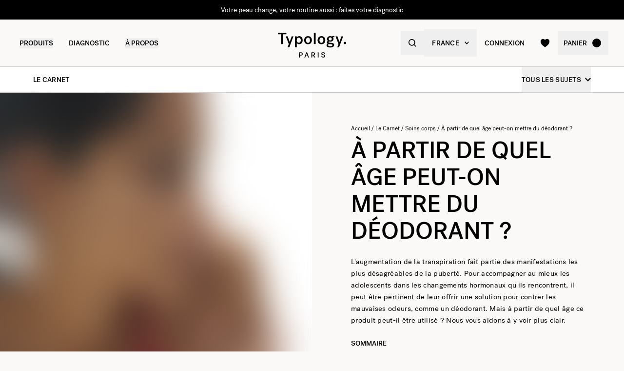

--- FILE ---
content_type: text/html
request_url: https://www.typology.com/carnet/a-partir-de-quel-age-peut-on-mettre-du-deodorant
body_size: 24520
content:
<!DOCTYPE html><html  lang="fr"><head><meta charset="utf-8">
<meta name="viewport" content="width=device-width, initial-scale=1">
<title>Le déodorant, c&#x27;est à partir de quel âge ? — Typology</title>
<link rel="preconnect" href="https://media.typology.com" crossorigin="anonymous">
<link rel="preconnect" href="https://nqpltt4pbrftbnmjajbxz7p23a.appsync-api.eu-west-3.amazonaws.com/graphql" crossorigin="anonymous">
<script src="https://media.typology.com/?v1" async defer></script>
<script src="https://try.abtasty.com/cd8ff6e1516ca6c26e55d1dea0ad4601.js" async defer></script>
<link rel="stylesheet" href="/_nuxt/entry.BIoxj19j.css" crossorigin>
<link rel="stylesheet" href="/_nuxt/Carousel.DcNqkbms.css" crossorigin>
<link rel="preload" href="/fonts/subset-PostGrotesk-Book.woff2" as="font" type="font/woff2" crossorigin="anonymous">
<link rel="preload" href="/fonts/subset-PostGrotesk-Medium.woff2" as="font" type="font/woff2" crossorigin="anonymous">
<link rel="preload" href="/fonts/Lettera-Regular.woff2" as="font" type="font/woff2" crossorigin="anonymous">
<link rel="preload" href="/fonts/Lettera-Bold.woff2" as="font" type="font/woff2" crossorigin="anonymous">
<link rel="modulepreload" as="script" crossorigin href="/_nuxt/Bx-90loa.js">
<link rel="modulepreload" as="script" crossorigin href="/_nuxt/BK3mCDmg.js">
<link rel="modulepreload" as="script" crossorigin href="/_nuxt/ClZ-glxw.js">
<link rel="modulepreload" as="script" crossorigin href="/_nuxt/COtbtBem.js">
<link rel="modulepreload" as="script" crossorigin href="/_nuxt/BfojVCdx.js">
<link rel="modulepreload" as="script" crossorigin href="/_nuxt/BjHOGfse.js">
<link rel="modulepreload" as="script" crossorigin href="/_nuxt/Bd4pvT5O.js">
<link rel="modulepreload" as="script" crossorigin href="/_nuxt/C6JG6Q05.js">
<link rel="modulepreload" as="script" crossorigin href="/_nuxt/CYgiRUhe.js">
<link rel="modulepreload" as="script" crossorigin href="/_nuxt/CtcjyUYz.js">
<link rel="modulepreload" as="script" crossorigin href="/_nuxt/Mzy-VgME.js">
<link rel="modulepreload" as="script" crossorigin href="/_nuxt/mKv2Q3UP.js">
<link rel="modulepreload" as="script" crossorigin href="/_nuxt/Bu1PB-DR.js">
<link rel="modulepreload" as="script" crossorigin href="/_nuxt/D2mr0ZI2.js">
<link rel="modulepreload" as="script" crossorigin href="/_nuxt/DXl5N9T7.js">
<link rel="modulepreload" as="script" crossorigin href="/_nuxt/CG2t27Y_.js">
<link rel="modulepreload" as="script" crossorigin href="/_nuxt/CzRO_P2E.js">
<link rel="modulepreload" as="script" crossorigin href="/_nuxt/Bz3SyDzB.js">
<link rel="modulepreload" as="script" crossorigin href="/_nuxt/BIXvnf_F.js">
<link rel="modulepreload" as="script" crossorigin href="/_nuxt/DsgDJ1l3.js">
<link rel="modulepreload" as="script" crossorigin href="/_nuxt/Ch0h19vX.js">
<link rel="modulepreload" as="script" crossorigin href="/_nuxt/zkH2Rs8M.js">
<link rel="modulepreload" as="script" crossorigin href="/_nuxt/Dsx3mWyk.js">
<link rel="modulepreload" as="script" crossorigin href="/_nuxt/C2q6ciF6.js">
<link rel="preload" as="fetch" fetchpriority="low" crossorigin="anonymous" href="/_nuxt/builds/meta/3cebf8bb-bf29-43f6-9a0a-f47000dc2690.json">
<link rel="dns-prefetch" href="//www.googletagmanager.com/">
<link rel="dns-prefetch" href="//media.typology.com">
<link rel="prefetch" as="style" crossorigin href="/_nuxt/Checkout.CNQOyIJJ.css">
<link rel="prefetch" as="style" crossorigin href="/_nuxt/FormText.BSqQoPDI.css">
<link rel="prefetch" as="style" crossorigin href="/_nuxt/ZeroSpinner.B3UhP5hJ.css">
<link rel="prefetch" as="style" crossorigin href="/_nuxt/useForm.D9gPc3Uv.css">
<link rel="prefetch" as="style" crossorigin href="/_nuxt/FormRadio.7JrRPS0o.css">
<link rel="prefetch" as="style" crossorigin href="/_nuxt/LoginForm.CHXYMQvY.css">
<link rel="prefetch" as="style" crossorigin href="/_nuxt/DropdownPaymentMethodNetworks.DgGoHbMc.css">
<link rel="prefetch" as="script" crossorigin href="/_nuxt/NTmxRKsb.js">
<link rel="prefetch" as="script" crossorigin href="/_nuxt/BgOnBrB_.js">
<link rel="prefetch" as="script" crossorigin href="/_nuxt/DyrPlTML.js">
<link rel="prefetch" as="script" crossorigin href="/_nuxt/DV92VEpD.js">
<link rel="prefetch" as="script" crossorigin href="/_nuxt/Rk2BN07J.js">
<link rel="prefetch" as="script" crossorigin href="/_nuxt/D_iec0hJ.js">
<link rel="prefetch" as="script" crossorigin href="/_nuxt/CqVJb6s-.js">
<link rel="prefetch" as="script" crossorigin href="/_nuxt/DiyfRAIa.js">
<link rel="prefetch" as="script" crossorigin href="/_nuxt/BWw4u2J7.js">
<link rel="prefetch" as="script" crossorigin href="/_nuxt/CCBN_h3M.js">
<link rel="prefetch" as="script" crossorigin href="/_nuxt/Br6eyTnC.js">
<link rel="prefetch" as="script" crossorigin href="/_nuxt/DJCzVENh.js">
<link rel="prefetch" as="script" crossorigin href="/_nuxt/givYRPUC.js">
<link rel="prefetch" as="script" crossorigin href="/_nuxt/Bsen4jvg.js">
<link rel="prefetch" as="script" crossorigin href="/_nuxt/C-OJqOFn.js">
<link rel="prefetch" as="script" crossorigin href="/_nuxt/YWK282MU.js">
<link rel="prefetch" as="script" crossorigin href="/_nuxt/CDaPuGSx.js">
<link rel="prefetch" as="script" crossorigin href="/_nuxt/CmMD4eD4.js">
<link rel="prefetch" as="script" crossorigin href="/_nuxt/D1RBbiVv.js">
<link rel="prefetch" as="script" crossorigin href="/_nuxt/Dfg7BRaC.js">
<link rel="prefetch" as="script" crossorigin href="/_nuxt/DY5VfmpO.js">
<link rel="prefetch" as="script" crossorigin href="/_nuxt/CFuYC4dx.js">
<link rel="prefetch" as="script" crossorigin href="/_nuxt/B_J48fIZ.js">
<link rel="prefetch" as="script" crossorigin href="/_nuxt/1I71TUzl.js">
<link rel="prefetch" as="script" crossorigin href="/_nuxt/DPR6fz7O.js">
<link rel="prefetch" as="script" crossorigin href="/_nuxt/wZVW17OM.js">
<link rel="prefetch" as="script" crossorigin href="/_nuxt/BcDdY16J.js">
<link rel="prefetch" as="script" crossorigin href="/_nuxt/DNTIU24S.js">
<link rel="prefetch" as="script" crossorigin href="/_nuxt/BdFH5cfN.js">
<link rel="prefetch" as="script" crossorigin href="/_nuxt/Cd_cO98d.js">
<link rel="prefetch" as="script" crossorigin href="/_nuxt/BHnbZSsY.js">
<link rel="prefetch" as="script" crossorigin href="/_nuxt/BZdQIZww.js">
<link rel="prefetch" as="script" crossorigin href="/_nuxt/B6XFoxzD.js">
<link rel="prefetch" as="script" crossorigin href="/_nuxt/6RwgjvYw.js">
<link rel="prefetch" as="script" crossorigin href="/_nuxt/DfN7po0_.js">
<link rel="prefetch" as="script" crossorigin href="/_nuxt/stJSxDDF.js">
<link rel="prefetch" as="script" crossorigin href="/_nuxt/cp8AExjA.js">
<link rel="prefetch" as="script" crossorigin href="/_nuxt/CbDfubOO.js">
<link rel="prefetch" as="script" crossorigin href="/_nuxt/BR_8SSOd.js">
<link rel="prefetch" as="style" crossorigin href="/_nuxt/checkout.DJsneiW7.css">
<link rel="prefetch" as="script" crossorigin href="/_nuxt/D71MTVxs.js">
<link rel="prefetch" as="script" crossorigin href="/_nuxt/NzTYI-kw.js">
<link rel="prefetch" as="style" crossorigin href="/_nuxt/default.DGE4qo62.css">
<link rel="prefetch" as="style" crossorigin href="/_nuxt/DropdownCountries.D6BJgrVp.css">
<link rel="prefetch" as="script" crossorigin href="/_nuxt/CDkOm8Ko.js">
<link rel="prefetch" as="script" crossorigin href="/_nuxt/bvipmvXT.js">
<link rel="prefetch" as="script" crossorigin href="/_nuxt/8e--Dzv5.js">
<link rel="prefetch" as="script" crossorigin href="/_nuxt/B40vYq9v.js">
<link rel="prefetch" as="script" crossorigin href="/_nuxt/CnVRTXeS.js">
<link rel="prefetch" as="script" crossorigin href="/_nuxt/CTQWRVUF.js">
<link rel="prefetch" as="script" crossorigin href="/_nuxt/SLRCx1eT.js">
<link rel="prefetch" as="script" crossorigin href="/_nuxt/BWC6bXHZ.js">
<link rel="prefetch" as="script" crossorigin href="/_nuxt/DlQNjnYS.js">
<link rel="prefetch" as="script" crossorigin href="/_nuxt/BmrCLczh.js">
<link rel="prefetch" as="script" crossorigin href="/_nuxt/CkMsZ43D.js">
<link rel="prefetch" as="script" crossorigin href="/_nuxt/Bq5ZIRku.js">
<link rel="prefetch" as="script" crossorigin href="/_nuxt/DXcKEVNW.js">
<link rel="prefetch" as="script" crossorigin href="/_nuxt/CuW3zeKI.js">
<link rel="prefetch" as="script" crossorigin href="/_nuxt/CKBzaTy-.js">
<link rel="prefetch" as="script" crossorigin href="/_nuxt/CPtUqgiZ.js">
<link rel="prefetch" as="script" crossorigin href="/_nuxt/D18Bfx68.js">
<link rel="prefetch" as="script" crossorigin href="/_nuxt/XkvnSJ6P.js">
<link rel="prefetch" as="script" crossorigin href="/_nuxt/1ztmxkY8.js">
<link rel="prefetch" as="script" crossorigin href="/_nuxt/BrCnB8xR.js">
<link rel="prefetch" as="script" crossorigin href="/_nuxt/DuySBxYS.js">
<link rel="prefetch" as="script" crossorigin href="/_nuxt/BbFqxubN.js">
<link rel="prefetch" as="script" crossorigin href="/_nuxt/CI6lfivt.js">
<link rel="prefetch" as="script" crossorigin href="/_nuxt/BvgeHrMS.js">
<link rel="prefetch" as="script" crossorigin href="/_nuxt/DMDDAGkO.js">
<link type="image/png" sizes="16x16 32x32 96x96" href="/favicon.png" rel="icon">
<link type="image/png" sizes="76x76 120x120" href="/touchicon.png" rel="apple-touch-icon">
<noscript id="noscript-warning">Please enable JavaScript</noscript>
<meta name="description" content="Les odeurs de transpiration au niveau des aisselles apparaissent à la puberté. Mais à quel âge un adolescent peut-il utiliser un déodorant ? Apprenez-en plus.">
<meta name="robots" content="index, follow">
<meta property="og:site_name" content="Typology Paris">
<meta property="og:url" content="https://www.typology.com/carnet/a-partir-de-quel-age-peut-on-mettre-du-deodorant">
<meta property="og:title" content="Le déodorant, c'est à partir de quel âge ? — Typology">
<meta property="og:type" content="articles">
<meta property="og:locale" content="fr_FR">
<meta property="og:description" content="Les odeurs de transpiration au niveau des aisselles apparaissent à la puberté. Mais à quel âge un adolescent peut-il utiliser un déodorant ? Apprenez-en plus.">
<meta property="og:image" content="http://media.typology.com/storyblok/3834x5751/140b3d7efc/cycle2745-b.jpg">
<meta property="og:image:secure_url" content="https://media.typology.com/storyblok/3834x5751/140b3d7efc/cycle2745-b.jpg">
<meta property="twitter:site" content="@typologyparis">
<meta property="twitter:card" content="summary_large_image">
<meta property="twitter:title" content="Le déodorant, c'est à partir de quel âge ? — Typology">
<meta property="twitter:description" content="Les odeurs de transpiration au niveau des aisselles apparaissent à la puberté. Mais à quel âge un adolescent peut-il utiliser un déodorant ? Apprenez-en plus.">
<meta property="twitter:image" content="https://media.typology.com/storyblok/3834x5751/140b3d7efc/cycle2745-b.jpg">
<meta property="twitter:image:alt" content="Âge déodorant">
<link rel="canonical" href="https://www.typology.com/carnet/a-partir-de-quel-age-peut-on-mettre-du-deodorant">
<link hreflang="fr" href="https://www.typology.com/carnet/a-partir-de-quel-age-peut-on-mettre-du-deodorant" rel="alternate">
<link hreflang="en-fr" href="https://www.typology.com/carnet/a-partir-de-quel-age-peut-on-mettre-du-deodorant" rel="alternate">
<link hreflang="en-gb" href="https://uk.typology.com/library/at-what-age-could-you-start-using-a-deodorant" rel="alternate">
<link hreflang="en-us" href="https://us.typology.com/library/at-what-age-could-you-start-using-a-deodorant" rel="alternate">
<link hreflang="de" href="https://de.typology.com/magazin/ab-welchem-alter-konnte-man-ein-deodorant-benutzen" rel="alternate">
<script type="application/ld+json" data-hid="rich-breadcrumbs">{"@context":"https://schema.org","@type":"BreadcrumbList","itemListElement":[{"@type":"ListItem","position":0,"name":"Accueil","item":"https://www.typology.com/"},{"@type":"ListItem","position":1,"name":"Le Carnet","item":"https://www.typology.com/carnet"},{"@type":"ListItem","position":2,"name":"Soins corps","item":"https://www.typology.com/carnet/produits-soins-corps"},{"@type":"ListItem","position":3,"name":"À partir de quel âge peut-on mettre du déodorant ?"}]}</script>
<meta property="article:published_time" content="2022-08-01">
<meta property="article:modified_time" content="2025-08-06">
<meta property="article:tag" content="Déodorant">
<meta property="article:publisher" content="https://www.facebook.com/typologyparis/">
<meta property="article:author" content="Maylis">
<meta property="article:section" content="Soins corps">
<script type="application/ld+json">{"@context":"https://schema.org","@type":"Article","headline":"Le déodorant, c'est à partir de quel âge ?","mainEntityOfPage":"https://www.typology.comhttps://www.typology.com/carnet/a-partir-de-quel-age-peut-on-mettre-du-deodorant","image":"https://media.typology.com/storyblok/3834x5751/140b3d7efc/cycle2745-b.jpg","datePublished":"2025-08-06T15:27:19.562Z","dateModified":"2022-08-01T10:11:28.000Z","author":{"@type":"Person","name":"Maylis","jobTitle":"Ingénieure chimiste","url":"https://www.typology.com/carnet/maylis-peboscq"},"publisher":{"@type":"Organization","name":"Typology Paris","logo":{"@type":"ImageObject","url":"https://media.typology.com/53614f36e2d04f40be9e36e88b5a0a2a.png?twic=v1/max=440"}},"isAccessibleForFree":true}</script>
<script type="module" src="/_nuxt/Bx-90loa.js" crossorigin></script></head><body><div id="__nuxt"><div class="relative"><div class="w-full bg-black relative z-10 text-center h-10 overflow-hidden text-white text-14 leading-none"><div class="slide-wrapper-3"><!--[--><div class="flex items-center justify-center w-full h-10"><a href="https://www.typology.com/products/huile-teintees-3665467011074" rel="noopener noreferrer" class="hover:underline">Retour en stock : l’huile à lèvres Marron glacé</a></div><div class="flex items-center justify-center w-full h-10"><a href="/diagnostic" class="hover:underline">Votre peau change, votre routine aussi : faites votre diagnostic</a></div><div class="flex items-center justify-center w-full h-10"><!--[-->Un produit offert dès 75€ d&#39;achat<!--]--></div><div class="flex items-center justify-center w-full h-10"><a href="https://www.typology.com/products/huile-teintees-3665467011074" rel="noopener noreferrer" class="hover:underline">Retour en stock : l’huile à lèvres Marron glacé</a></div><!--]--></div></div><header class="sticky md:absolute w-full top-0 md:top-auto z-20 bg-white md:bg-transparent" data-v-c5526545><div class="flex items-center justify-between px-1 md:px-4 lg:px-10 h-13 md:h-24" data-v-c5526545><div class="md:text-black transition-color duration-400 menu self-stretch flex items-stretch justify-start w-full h-full mr-auto" data-v-c5526545><div class="flex md:hidden items-center" data-v-c5526545><button class="p-3" aria-label="navigation" data-v-c5526545><svg viewbox="0 0 20 18" class="fill-current w-5 h-5" xmlns="http://www.w3.org/2000/svg" data-v-c5526545><path d="M0 0H20V2H0V0Z"></path><path d="M0 8H20V10H0V8Z"></path><path d="M0 16H20V18H0V16Z"></path></svg></button><button class="p-3" aria-label="quick-search" data-v-c5526545><svg viewbox="0 0 16 16" class="fill-current w-5 h-5" xmlns="http://www.w3.org/2000/svg" data-v-c5526545><path d="M6.84236 13.684C8.36049 13.6837 9.83487 13.1755 11.0307 12.2403L14.7906 16L16 14.7907L12.2401 11.031C13.1758 9.83508 13.6844 8.36043 13.6847 6.84199C13.6847 3.06949 10.6151 0 6.84236 0C3.06965 0 0 3.06949 0 6.84199C0 10.6145 3.06965 13.684 6.84236 13.684ZM6.84236 1.7105C9.67253 1.7105 11.9741 4.01197 11.9741 6.84199C11.9741 9.67201 9.67253 11.9735 6.84236 11.9735C4.01219 11.9735 1.71059 9.67201 1.71059 6.84199C1.71059 4.01197 4.01219 1.7105 6.84236 1.7105Z"></path></svg></button></div><nav class="self-stretch flex items-stretch h-full -ml-4 hidden md:block" data-v-c5526545><ul class="flex h-full"><!--[--><li class="flex items-center group"><div class="relative p-4"><button class="text-14 font-medium uppercase whitespace-no-wrap">Produits</button><svg viewbox="0 0 8 8" class="fill-current w-2 h-2 absolute z-20 left-1/2 bottom-0 transition duration-100 transform scale-0 -translate-x-1/2 group-hover:scale-75" xmlns="http://www.w3.org/2000/svg"><circle cx="4" cy="4" r="4"></circle></svg></div><div class="absolute z-10 w-full left-0 top-full bg-white pt-10 -mt-10 group-hover:opacity-100 invisible group-hover:visible"><nav class="flex mx-auto px-1 md:px-4 lg:px-10 py-10 space-x-5 mega-nav"><!--[--><div class="flex-auto max-w-1/5 space-y-8"><!--[--><div class="space-y-4"><!--[--><span class="text-14 font-medium">Sélection</span><ul class="space-y-1"><!--[--><li><a href="/collections/nouveautes" class="">Nouveautés <!----></a></li><li><a href="/collections/best-sellers" class="">Les iconiques <!----></a></li><li><a href="/collections/duos-trios-et-kits" class="">Duos, trios &amp; kits <sup>new</sup></a></li><li><a href="/collections/coffrets-cadeaux" class="">Coffrets cadeaux <!----></a></li><li><a href="/collections/derniere-chance" class="">Dernière chance <!----></a></li><li><a href="/collections/accessoires" class="">Accessoires <!----></a></li><li><a href="/products/typology-premier" class="">Typology Premier <!----></a></li><li><a href="/products/carte-cadeau-digitale" class="">Carte cadeau digitale <!----></a></li><!--]--></ul><!--]--><!----><!----></div><div class="space-y-4"><!--[--><span class="text-14 font-medium">La sélection de l&#39;hiver</span><ul class="space-y-1"><!--[--><li><a href="/collections/essentiels-hiver" class="">Essentiels hiver <sup>new</sup></a></li><li><a href="/collections/peau-seche-deshydratee" class="">Soins peau sèche et déshydratée <!----></a></li><li><a href="/collections/rougeurs-et-rosacee" class="">Rougeur et rosacée <!----></a></li><!--]--></ul><!--]--><!----><!----></div><!--]--></div><div class="flex-auto max-w-1/5 space-y-8"><!--[--><div class="space-y-4"><!--[--><span class="text-14 font-medium">Soins visage</span><ul class="space-y-1"><!--[--><li><a href="/collections/serums-visage" class="">Sérums visage <!----></a></li><li><a href="/collections/cremes-visage" class="">Crèmes visage <sup>new</sup></a></li><li><a href="/collections/soins-de-nuit" class="">Soins de nuit <!----></a></li><li><a href="/collections/soins-teintes" class="">Soins teintés <!----></a></li><li><a href="/collections/nettoyants-et-demaquillants" class="">Nettoyants et démaquillants <!----></a></li><li><a href="/collections/contour-des-yeux" class="">Contour des yeux <!----></a></li><li><a href="/collections/soins-des-levres" class="">Soins des lèvres <!----></a></li><li><a href="/collections/solaires-et-autobronzant" class="">Solaires et autobronzant <!----></a></li><li><a href="/collections/hydrolats-lotions" class="">Lotions et hydrolats <!----></a></li><li><a href="/collections/masques-et-gommages" class="">Masques et gommages <!----></a></li><!--]--></ul><!--]--><!----><!----></div><!--]--></div><div class="flex-auto max-w-1/5 space-y-8"><!--[--><div class="space-y-4"><!--[--><span class="text-14 font-medium">Vieillissement cutané</span><ul class="space-y-1"><!--[--><li><a href="/collections/prevention-du-vieillissement" class="">Prévention du vieillissement <!----></a></li><li><a href="/collections/premiers-signes-de-l-age" class="">Premiers signes de l&#39;âge <sup>new</sup></a></li><li><a href="/collections/peaux-matures" class="">Peaux matures <!----></a></li><!--]--></ul><!--]--><!----><!----></div><div class="space-y-4"><!--[--><span class="text-14 font-medium">Soins corps et cheveux</span><ul class="space-y-1"><!--[--><li><a href="/collections/soins-cheveux-et-cuir-chevelu" class="">Soins cheveux et cuir chevelu <!----></a></li><li><a href="/collections/shampoings-actives" class="">Shampoings activés <!----></a></li><li><a href="/collections/cremes-huiles-et-gommages" class="">Crèmes, huiles et gommages <!----></a></li><li><a href="/collections/soins-solaires-corps" class="">Solaires corps et autobronzant <!----></a></li><!--]--></ul><!--]--><!----><!----></div><!--]--></div><div class="flex-auto max-w-1/5 space-y-8"><!--[--><div class="space-y-4"><!--[--><span class="text-14 font-medium">Préoccupations</span><ul class="space-y-1"><!--[--><li><a href="/collections/peau-seche-deshydratee" class="">Peau sèche et déshydratée  <!----></a></li><li><a href="/collections/peaux-fragilisees-ou-irritees" class="">Peaux fragilisées ou atopiques <!----></a></li><li><a href="/collections/hypersensibilite" class="">Hypersensibilité <!----></a></li><li><a href="/collections/rougeurs-et-rosacee" class="">Rougeurs et rosacée <!----></a></li><li><a href="/collections/teint-terne" class="">Teint terne <!----></a></li><li><a href="/collections/rides-perte-de-fermete" class="">Rides et perte de fermeté <sup>new</sup></a></li><li><a href="/collections/cernes-poches" class="">Cernes et poches <!----></a></li><li><a href="/collections/taches-pigmentaires-et-marques" class="">Taches pigmentaires et marques <!----></a></li><li><a href="/collections/boutons-imperfections" class="">Boutons <!----></a></li><li><a href="/collections/peau-brillante" class="">Peau brillante <!----></a></li><li><a href="/collections/points-noirs-pores-dilates" class="">Points noirs et pores dilatés <!----></a></li><!--]--></ul><!--]--><!----><!----></div><!--]--></div><div class="flex-auto max-w-1/5 space-y-8"><!--[--><div class="space-y-4"><!----><a href="/collections/essentiels-hiver" class=""><div class="w-full h-76"><div class="h-full w-full inset-0 relative"><!--[--><img class="inset-0 object-center w-full h-full pointer-events-none object-cover" src="https://media.typology.com/storyblok/1200x1500/4eb27b2e48/nav-desktop.jpg?twic=v1/output=preview" alt="Sécheresse et irritations : des soins pour accompagner votre peau en hiver" loading="lazy" importance="auto" fetchpriority="auto"><!--]--></div></div><span class="block text-12 font-mono underline">Sécheresse et irritations : des soins pour accompagner votre peau en hiver <!----></span></a><!----></div><!--]--></div><!--]--></nav></div></li><li class="flex items-center group"><div class="relative p-4"><a href="/diagnostic?source=diagnostic_menu" class="text-14 font-medium uppercase whitespace-no-wrap">Diagnostic</a><svg viewbox="0 0 8 8" class="fill-current w-2 h-2 absolute z-20 left-1/2 bottom-0 transition duration-100 transform scale-0 -translate-x-1/2 group-hover:scale-75" xmlns="http://www.w3.org/2000/svg"><circle cx="4" cy="4" r="4"></circle></svg></div><!----></li><li class="flex items-center group"><div class="relative p-4"><button class="text-14 font-medium uppercase whitespace-no-wrap">à propos</button><svg viewbox="0 0 8 8" class="fill-current w-2 h-2 absolute z-20 left-1/2 bottom-0 transition duration-100 transform scale-0 -translate-x-1/2 group-hover:scale-75" xmlns="http://www.w3.org/2000/svg"><circle cx="4" cy="4" r="4"></circle></svg></div><div class="absolute z-10 w-full left-0 top-full bg-white pt-10 -mt-10 group-hover:opacity-100 invisible group-hover:visible"><nav class="flex mx-auto px-1 md:px-4 lg:px-10 py-10 space-x-5 mega-nav"><!--[--><div class="flex-auto max-w-1/5 space-y-8"><!--[--><div class="space-y-4"><!----><!----><div><a href="/carnet" class="relative block w-full pb-4/5"><div class="absolute inset-0"><div class="h-full w-full inset-0 relative"><!--[--><img class="inset-0 object-center w-full h-full pointer-events-none object-cover" src="https://media.typology.com/storyblok/540x421/24b3dae290/carnet_nav_apropos.jpg?twic=v1/output=preview" alt="Le Carnet" loading="lazy" importance="auto" fetchpriority="auto"><!--]--></div></div></a><a href="/carnet" class="space-y-2"><span class="block mt-6 font-medium no-underline uppercase">Le Carnet</span><span class="block text-12 leading-relaxed">Découvrez le carnet Typology, et améliorez vos connaissances sur l&#39;univers du soin grâce à nos articles et conseils.</span></a></div></div><!--]--></div><div class="flex-auto max-w-1/5 space-y-8"><!--[--><div class="space-y-4"><!----><!----><div><a href="/a-propos" class="relative block w-full pb-4/5"><div class="absolute inset-0"><div class="h-full w-full inset-0 relative"><!--[--><img class="inset-0 object-center w-full h-full pointer-events-none object-cover" src="https://media.typology.com/storyblok/540x421/fcaeffa423/about1-histoire?twic=v1/output=preview" alt="Notre Histoire" loading="lazy" importance="auto" fetchpriority="auto"><!--]--></div></div></a><a href="/a-propos" class="space-y-2"><span class="block mt-6 font-medium no-underline uppercase">Notre Histoire</span><span class="block text-12 leading-relaxed">Notre mission est de changer l’industrie de consommation, pour le mieux. Découvrir notre histoire ici.</span></a></div></div><!--]--></div><div class="flex-auto max-w-1/5 space-y-8"><!--[--><div class="space-y-4"><!----><!----><div><a href="/carnet/la-charte-de-formulation-typology" class="relative block w-full pb-4/5"><div class="absolute inset-0"><div class="h-full w-full inset-0 relative"><!--[--><img class="inset-0 object-center w-full h-full pointer-events-none object-cover" src="https://media.typology.com/storyblok/540x420/3f047fbfac/charte_menu-icone.jpg?twic=v1/output=preview" alt="Charte de formulation" loading="lazy" importance="auto" fetchpriority="auto"><!--]--></div></div></a><a href="/carnet/la-charte-de-formulation-typology" class="space-y-2"><span class="block mt-6 font-medium no-underline uppercase">Charte de formulation</span><span class="block text-12 leading-relaxed">Nous avons choisi d’enlever tout superflu dans nos produits pour ne proposer que l’essentiel. Lire notre philosophie ici.</span></a></div></div><!--]--></div><div class="flex-auto max-w-1/5 space-y-8"><!--[--><div class="space-y-4"><!----><!----><div><a href="/page-emballage" class="relative block w-full pb-4/5"><div class="absolute inset-0"><div class="h-full w-full inset-0 relative"><!--[--><img class="inset-0 object-center w-full h-full pointer-events-none object-cover" src="https://media.typology.com/storyblok/540x420/0e1ddaf43f/earth-day_menu-icone.jpg?twic=v1/output=preview" alt="Contenants" loading="lazy" importance="auto" fetchpriority="auto"><!--]--></div></div></a><a href="/page-emballage" class="space-y-2"><span class="block mt-6 font-medium no-underline uppercase">Contenants</span><span class="block text-12 leading-relaxed">Tous nos contenants sont recyclables. Nous expliquons nos choix en détail.</span></a></div></div><!--]--></div><div class="flex-auto max-w-1/5 space-y-8"><!--[--><div class="space-y-4"><!----><!----><div><a href="/a-propos#3" class="relative block w-full pb-4/5"><div class="absolute inset-0"><div class="h-full w-full inset-0 relative"><!--[--><img class="inset-0 object-center w-full h-full pointer-events-none object-cover" src="https://media.typology.com/storyblok/540x421/21918e9bd2/about4-bcorp.jpeg?twic=v1/output=preview" alt="B CORP" loading="lazy" importance="auto" fetchpriority="auto"><!--]--></div></div></a><a href="/a-propos#3" class="space-y-2"><span class="block mt-6 font-medium no-underline uppercase">B CORP</span><span class="block text-12 leading-relaxed">Avec l’obtention du statut «B-corp », Typology renforce son engagement environnemental et sociétal positif.</span></a></div></div><!--]--></div><div class="flex-auto max-w-1/5 space-y-8"><!--[--><div class="space-y-4"><!----><!----><div><a href="/black-for-good-mouvement" class="relative block w-full pb-4/5"><div class="absolute inset-0"><div class="h-full w-full inset-0 relative"><!--[--><img class="inset-0 object-center w-full h-full pointer-events-none object-cover" src="https://media.typology.com/storyblok/540x420/94a0c36516/visu-nav.jpg?twic=v1/output=preview" alt="Black for Good - pas de soldes mais des dons" loading="lazy" importance="auto" fetchpriority="auto"><!--]--></div></div></a><a href="/black-for-good-mouvement" class="space-y-2"><span class="block mt-6 font-medium no-underline uppercase">Black for Good - pas de soldes mais des dons</span><span class="block text-12 leading-relaxed">Le mouvement qui rassemble les marques engagées pendant Black Friday</span></a></div></div><!--]--></div><!--]--></nav></div></li><!--]--></ul></nav><div class="fixed z-50 inset-0 bg-black bg-opacity-50 transition opacity-0 pointer-events-none block md:hidden" data-v-c5526545><div class="duration-300 left-0 -translate-x-full absolute inset-y-0 w-full max-w-133 bg-white transform transition"><!----><!----><div class="flex flex-col h-full"><!--[--><div class="flex flex-col h-full w-full overflow-y-auto overflow-x-hidden"><button class="z-20 absolute top-0 right-0 flex items-center justify-center p-4 mr-1 text-black"><svg viewbox="0 0 32 32" class="fill-current w-4 h-4" xmlns="http://www.w3.org/2000/svg"><path d="M3.55492 26.1823L26.1823 3.55492L28.4451 5.81766L5.81766 28.4451L3.55492 26.1823Z"></path><path d="M5.81767 3.55492L28.4451 26.1823L26.1823 28.4451L3.55493 5.81766L5.81767 3.55492Z"></path></svg></button><div class="relative flex flex-grow"><div class="translate-x-0 flex-shrink-0 w-full transform transition ease duration-300"><div class="relative flex items-stretch w-full h-32 px-5"><div class="absolute inset-0 -z-1 w-full h-full"><div class="h-full w-full inset-0 relative"><!--[--><img class="inset-0 object-center w-full h-full pointer-events-none object-cover" src="https://media.typology.com/storyblok/1620x540/71b25e7004/nav-mobile.jpg?twic=v1/output=preview" alt="Sécheresse et irritations : des soins pour accompagner votre peau en hiver" loading="eager" importance="auto" fetchpriority="auto"><!--]--></div></div><a href="/collections/essentiels-hiver" class="flex flex-col justify-center text-black"><p class="font-medium max-w-1/2">Sécheresse et irritations : des soins pour accompagner votre peau en hiver</p></a></div><ul class="divide-y divide-gray-300"><!--[--><!--[--><!----><li><button class="flex items-center justify-between w-full p-5"><span class="font-medium">La sélection de l&#39;Hiver</span><svg viewbox="0 0 14 14" class="fill-current w-3 h-3" xmlns="http://www.w3.org/2000/svg"><path d="M2.625 1.89189L7.84319 7.06308L2.62501 12.2342L4.40683 14L11.5341 7.06308L4.53409 -8.26971e-08L2.625 1.89189Z"></path></svg></button></li><!--]--><!--[--><!----><li><button class="flex items-center justify-between w-full p-5"><span class="font-medium">Sélection</span><svg viewbox="0 0 14 14" class="fill-current w-3 h-3" xmlns="http://www.w3.org/2000/svg"><path d="M2.625 1.89189L7.84319 7.06308L2.62501 12.2342L4.40683 14L11.5341 7.06308L4.53409 -8.26971e-08L2.625 1.89189Z"></path></svg></button></li><!--]--><!--[--><!----><li><button class="flex items-center justify-between w-full p-5"><span class="font-medium">Soins visage</span><svg viewbox="0 0 14 14" class="fill-current w-3 h-3" xmlns="http://www.w3.org/2000/svg"><path d="M2.625 1.89189L7.84319 7.06308L2.62501 12.2342L4.40683 14L11.5341 7.06308L4.53409 -8.26971e-08L2.625 1.89189Z"></path></svg></button></li><!--]--><!--[--><!----><li><button class="flex items-center justify-between w-full p-5"><span class="font-medium">Vieillissement cutané</span><svg viewbox="0 0 14 14" class="fill-current w-3 h-3" xmlns="http://www.w3.org/2000/svg"><path d="M2.625 1.89189L7.84319 7.06308L2.62501 12.2342L4.40683 14L11.5341 7.06308L4.53409 -8.26971e-08L2.625 1.89189Z"></path></svg></button></li><!--]--><!--[--><!----><li><button class="flex items-center justify-between w-full p-5"><span class="font-medium">Soins corps et cheveux</span><svg viewbox="0 0 14 14" class="fill-current w-3 h-3" xmlns="http://www.w3.org/2000/svg"><path d="M2.625 1.89189L7.84319 7.06308L2.62501 12.2342L4.40683 14L11.5341 7.06308L4.53409 -8.26971e-08L2.625 1.89189Z"></path></svg></button></li><!--]--><!--[--><!----><li><button class="flex items-center justify-between w-full p-5"><span class="font-medium">Préoccupations</span><svg viewbox="0 0 14 14" class="fill-current w-3 h-3" xmlns="http://www.w3.org/2000/svg"><path d="M2.625 1.89189L7.84319 7.06308L2.62501 12.2342L4.40683 14L11.5341 7.06308L4.53409 -8.26971e-08L2.625 1.89189Z"></path></svg></button></li><!--]--><!--[--><li><a href="/carnet" class="flex items-center justify-between w-full p-5"><span class="font-medium">Le carnet</span></a></li><!----><!--]--><!--[--><li><a href="/diagnostic?source=diagnostic_menu" class="flex items-center justify-between w-full p-5"><span class="font-medium">Diagnostic de peau</span></a></li><!----><!--]--><!--]--></ul></div><div class="translate-x-0 flex-shrink-0 w-full transform transition ease duration-300"><!----></div></div><div class="flex-shrink-0 w-full px-5 py-3 mt-auto space-y-1 border-t border-gray-500"><ul><!----><li><span></span></li></ul></div></div><!--]--></div></div></div></div><div class="relative z-30 flex-shrink-0 leading-none m-auto pointer-events-none" data-v-c5526545><a href="/" class="inline-block pt-1 md:pt-3 pointer-events-auto" aria-label="home" data-v-c5526545><img src="/svgs/logo.svg" alt="Logo" loading="lazy" class="h-auto w-21 md:w-35 filter transition-[filter] duration-400" data-v-c5526545></a></div><div class="md:text-black transition-color duration-400 menu self-stretch flex items-stretch justify-end w-full h-full ml-auto" data-v-c5526545><ul class="flex h-full md:-mr-2" data-v-c5526545><li class="hidden md:flex items-center" data-v-c5526545><button class="flex items-center space-x-2 md:p-3 lg:p-4" aria-label="quick-search" data-v-c5526545><svg viewbox="0 0 16 16" class="fill-current w-5 h-5 md:w-4 md:h-4" xmlns="http://www.w3.org/2000/svg" data-v-c5526545><path d="M6.84236 13.684C8.36049 13.6837 9.83487 13.1755 11.0307 12.2403L14.7906 16L16 14.7907L12.2401 11.031C13.1758 9.83508 13.6844 8.36043 13.6847 6.84199C13.6847 3.06949 10.6151 0 6.84236 0C3.06965 0 0 3.06949 0 6.84199C0 10.6145 3.06965 13.684 6.84236 13.684ZM6.84236 1.7105C9.67253 1.7105 11.9741 4.01197 11.9741 6.84199C11.9741 9.67201 9.67253 11.9735 6.84236 11.9735C4.01219 11.9735 1.71059 9.67201 1.71059 6.84199C1.71059 4.01197 4.01219 1.7105 6.84236 1.7105Z"></path></svg></button></li><li class="hidden md:flex items-center" data-v-c5526545><div class="relative group" data-v-c5526545 data-v-e963da91><button type="button" class="h-14 px-4 text-13 relative flex items-center justify-between w-full space-x-2"><!--[--><span class="uppercase font-medium relative flex items-center w-full space-x-2 whitespace-no-wrap text-14 leading-5 tracking-02" style="" data-v-e963da91>France</span><!--]--><svg viewbox="0 0 66 42" class="fill-current w-3 h-3 transform" xmlns="http://www.w3.org/2000/svg"><path d="M32.9422 24.952L8.9189 0.710322L0.707084 8.9968L33.291 41.2897L65.299 8.40319L57.6755 0.710367L33.6525 24.952L33.2974 25.3103L32.9422 24.952Z" stroke="currentColor" style="transition:fill 0.4s ease;" fill="currentColor"></path></svg></button><!----></div></li><li class="hidden md:flex items-center" data-v-c5526545><!--[--><a href="/account/login" class="block md:max-w-35 md:p-3 lg:p-4 md:overflow-hidden truncate" data-v-c5526545><span class="text-14 font-medium uppercase whitespace-no-wrap" data-v-c5526545>Connexion</span></a><!--]--></li><li class="flex items-center" data-v-c5526545><a href="/account/favorites" class="block p-3 lg:p-4" aria-label="favorites" data-v-c5526545><svg viewbox="0 0 12 11" fill="currentColor" xmlns="http://www.w3.org/2000/svg" class="w-5 h-5" data-v-c5526545><path style="transition:fill 0.4s ease;" d="M3.5 1C2.1195 1 1 2.11834 1 3.4981C1 4.6119 1.4375 7.25535 5.744 9.92757C5.82114 9.97494 5.9097 10 6 10C6.0903 10 6.17886 9.97494 6.256 9.92757C10.5625 7.25535 11 4.6119 11 3.4981C11 2.11834 9.8805 1 8.5 1C7.1195 1 6 2.514 6 2.514C6 2.514 4.8805 1 3.5 1Z" stroke="currentColor" stroke-linecap="round" stroke-linejoin="round"></path></svg></a></li><li class="flex items-center" data-v-c5526545><button aria-label="cart" class="relative z-20 flex items-center p-3" data-v-c5526545><span class="hidden lg:inline-block mr-2 text-14 font-medium uppercase whitespace-no-wrap" data-v-c5526545>panier</span><span class="scale-75 relative inline-block p-3 transition-transform duration-200 transform bg-current rounded-full" data-v-c5526545><!----></span></button></li></ul></div></div></header><!--[--><div class="nuxt-loading-indicator" style="position:fixed;top:0;right:0;left:0;pointer-events:none;width:auto;height:3px;opacity:0;background:black;background-size:Infinity% auto;transform:scaleX(0%);transform-origin:left;transition:transform 0.1s, height 0.4s, opacity 0.4s;z-index:999999;"></div><!--[--><div data-template="article" class="md:pt-24"><div class="relative bg-white border-t border-b border-gray-500"><div class="flex justify-between container"><a href="/carnet" class="md:min-w-40 py-4 uppercase text-14 leading-5 tracking-02 font-medium">Le Carnet</a><button class="flex cursor-pointer items-center select-none space-x-2 py-4 uppercase text-14 leading-5 tracking-02 font-medium">Tous les sujets <svg viewbox="0 0 14 14" class="fill-current ml-2 w-3 h-3 transform duration-200 rotate-90" xmlns="http://www.w3.org/2000/svg"><path d="M2.625 1.89189L7.84319 7.06308L2.62501 12.2342L4.40683 14L11.5341 7.06308L4.53409 -8.26971e-08L2.625 1.89189Z"></path></svg></button></div><div style="display:none;" class="md:absolute z-10 w-full bg-white border-gray-500 border-t"><div class="container hidden md:flex py-10 space-x-2"><!--[--><div class="flex-1 space-y-7"><!--[--><!--[--><div class="space-y-4"><span class="text-15 font-medium tracking-normal">Catégories</span><ul class="space-y-2 blog-nav-ul"><!--[--><li><a href="/carnet/les-actifs-cosmetiques" class="">Actifs cosmétiques</a></li><li><a href="/carnet/les-ingredients" class="">Ingrédients botaniques</a></li><li><a href="/carnet/les-preoccupations" class="">Préoccupations de peau</a></li><!--]--></ul></div><!--]--><!--[--><div class="space-y-4"><span class="text-15 font-medium tracking-normal">Fiches d’identité</span><ul class="space-y-2 blog-nav-ul"><!--[--><li><a href="/carnet/blacklisted-ingredients" class="">Les Interdits</a></li><li><a href="/carnet/interviews-d-experts" class="">Interviews d&#39;experts</a></li><li><a href="/carnet/vos-questions" class="">FAQ</a></li><!--]--></ul></div><!--]--><!--]--></div><div class="flex-1 space-y-7"><!--[--><!--[--><div class="space-y-4"><span class="text-15 font-medium tracking-normal">Scientifique</span><ul class="space-y-2 blog-nav-ul"><!--[--><li><a href="/carnet/matieres-premieres" class="">Principes actifs</a></li><li><a href="/carnet/biologie" class="">Biologie</a></li><li><a href="/carnet/cosmetologie" class="">Cosmétologie</a></li><li><a href="/carnet/composition" class="">Ingrédients cosmétiques</a></li><!--]--></ul></div><!--]--><!--]--></div><div class="flex-1 space-y-7"><!--[--><!--[--><div class="space-y-4"><span class="text-15 font-medium tracking-normal">Soins</span><ul class="space-y-2 blog-nav-ul"><!--[--><li><a href="/carnet/peau" class="">Problèmes de peau</a></li><li><a href="/carnet/produits-soins-visage" class="">Soins visage</a></li><li><a href="/carnet/produits-soins-corps" class="">Soins corps</a></li><li><a href="/carnet/soins-hybrides-teintes" class="">Soins hybrides teintés</a></li><li><a href="/carnet/soins-cheveux" class="">Soins cheveux</a></li><!--]--></ul></div><!--]--><!--]--></div><div class="flex-1 space-y-7"><!--[--><!--[--><div class="space-y-4"><span class="text-15 font-medium tracking-normal">Conseils &amp; astuces</span><ul class="space-y-2 blog-nav-ul"><!--[--><li><a href="/carnet/idees-recues" class="">Idées reçues</a></li><li><a href="/carnet/tendances" class="">Tendances</a></li><li><a href="/carnet/femmes-enceintes-allaitantes" class="">Femmes enceintes / allaitantes</a></li><li><a href="/carnet/environnement" class="">Mode de vie</a></li><li><a href="/carnet/accessoires" class="">Accessoires cosmétiques</a></li><!--]--></ul></div><!--]--><!--]--></div><!--]--></div><div class="block md:hidden px-4"><!--[--><!--[--><div class="border-t first:border-t-0 border-gray-500"><div class="flex items-center justify-between py-5 space-x-2"><span class="text-14 font-medium tracking-02">Catégories</span><svg viewbox="0 0 14 14" class="fill-current w-3 h-3" xmlns="http://www.w3.org/2000/svg"><path d="M2.625 1.89189L7.84319 7.06308L2.62501 12.2342L4.40683 14L11.5341 7.06308L4.53409 -8.26971e-08L2.625 1.89189Z"></path></svg></div><div class="hidden"><div class="flex items-center py-5 space-x-2 cursor-pointer select-none"><svg viewbox="0 0 14 14" class="fill-current w-3 h-3" xmlns="http://www.w3.org/2000/svg"><path d="M11.375 12.1081L6.15681 6.93692L11.375 1.7658L9.59317 3.72091e-05L2.4659 6.93692L9.46591 14L11.375 12.1081Z"></path></svg><span class="text-14 font-medium">Retour</span></div><ul class="space-y-0 md:space-y-2"><!--[--><li class="border-t md:border-t-0 border-gray-500"><div><div class="flex items-center justify-between py-5 space-x-2"><span class="text-14 font-medium tracking-02">Fiches d’identité</span><svg viewbox="0 0 14 14" class="fill-current w-3 h-3" xmlns="http://www.w3.org/2000/svg"><path d="M2.625 1.89189L7.84319 7.06308L2.62501 12.2342L4.40683 14L11.5341 7.06308L4.53409 -8.26971e-08L2.625 1.89189Z"></path></svg></div><div class="hidden"><div class="flex items-center py-5 space-x-2 cursor-pointer select-none"><svg viewbox="0 0 14 14" class="fill-current w-3 h-3" xmlns="http://www.w3.org/2000/svg"><path d="M11.375 12.1081L6.15681 6.93692L11.375 1.7658L9.59317 3.72091e-05L2.4659 6.93692L9.46591 14L11.375 12.1081Z"></path></svg><span class="text-14 font-medium">Retour</span></div><ul class="space-y-0 md:space-y-2"><!--[--><li class="subItem border-t md:border-t-0 border-gray-500"><a href="/carnet/blacklisted-ingredients" class="flex items-center justify-between py-5 space-x-2"><span class="text-14 tracking-02 hover:underline">Les Interdits</span></a></li><li class="subItem border-t md:border-t-0 border-gray-500"><a href="/carnet/interviews-d-experts" class="flex items-center justify-between py-5 space-x-2"><span class="text-14 tracking-02 hover:underline">Interviews d&#39;experts</span></a></li><li class="subItem border-t md:border-t-0 border-gray-500"><a href="/carnet/vos-questions" class="flex items-center justify-between py-5 space-x-2"><span class="text-14 tracking-02 hover:underline">FAQ</span></a></li><!--]--></ul></div></div><!----></li><li class="border-t md:border-t-0 border-gray-500"><!----><a href="/carnet/les-actifs-cosmetiques" class="flex items-center justify-between py-5 space-x-2"><span class="text-14 tracking-02 hover:underline">Actifs cosmétiques</span></a></li><li class="border-t md:border-t-0 border-gray-500"><!----><a href="/carnet/les-ingredients" class="flex items-center justify-between py-5 space-x-2"><span class="text-14 tracking-02 hover:underline">Ingrédients botaniques</span></a></li><li class="border-t md:border-t-0 border-gray-500"><!----><a href="/carnet/les-preoccupations" class="flex items-center justify-between py-5 space-x-2"><span class="text-14 tracking-02 hover:underline">Préoccupations de peau</span></a></li><!--]--></ul></div></div><!--]--><!--[--><div class="border-t first:border-t-0 border-gray-500"><div class="flex items-center justify-between py-5 space-x-2"><span class="text-14 font-medium tracking-02">Scientifique</span><svg viewbox="0 0 14 14" class="fill-current w-3 h-3" xmlns="http://www.w3.org/2000/svg"><path d="M2.625 1.89189L7.84319 7.06308L2.62501 12.2342L4.40683 14L11.5341 7.06308L4.53409 -8.26971e-08L2.625 1.89189Z"></path></svg></div><div class="hidden"><div class="flex items-center py-5 space-x-2 cursor-pointer select-none"><svg viewbox="0 0 14 14" class="fill-current w-3 h-3" xmlns="http://www.w3.org/2000/svg"><path d="M11.375 12.1081L6.15681 6.93692L11.375 1.7658L9.59317 3.72091e-05L2.4659 6.93692L9.46591 14L11.375 12.1081Z"></path></svg><span class="text-14 font-medium">Retour</span></div><ul class="space-y-0 md:space-y-2"><!--[--><li class="border-t md:border-t-0 border-gray-500"><!----><a href="/carnet/matieres-premieres" class="flex items-center justify-between py-5 space-x-2"><span class="text-14 tracking-02 hover:underline">Principes actifs</span></a></li><li class="border-t md:border-t-0 border-gray-500"><!----><a href="/carnet/biologie" class="flex items-center justify-between py-5 space-x-2"><span class="text-14 tracking-02 hover:underline">Biologie</span></a></li><li class="border-t md:border-t-0 border-gray-500"><!----><a href="/carnet/cosmetologie" class="flex items-center justify-between py-5 space-x-2"><span class="text-14 tracking-02 hover:underline">Cosmétologie</span></a></li><li class="border-t md:border-t-0 border-gray-500"><!----><a href="/carnet/composition" class="flex items-center justify-between py-5 space-x-2"><span class="text-14 tracking-02 hover:underline">Ingrédients cosmétiques</span></a></li><!--]--></ul></div></div><!--]--><!--[--><div class="border-t first:border-t-0 border-gray-500"><div class="flex items-center justify-between py-5 space-x-2"><span class="text-14 font-medium tracking-02">Soins</span><svg viewbox="0 0 14 14" class="fill-current w-3 h-3" xmlns="http://www.w3.org/2000/svg"><path d="M2.625 1.89189L7.84319 7.06308L2.62501 12.2342L4.40683 14L11.5341 7.06308L4.53409 -8.26971e-08L2.625 1.89189Z"></path></svg></div><div class="hidden"><div class="flex items-center py-5 space-x-2 cursor-pointer select-none"><svg viewbox="0 0 14 14" class="fill-current w-3 h-3" xmlns="http://www.w3.org/2000/svg"><path d="M11.375 12.1081L6.15681 6.93692L11.375 1.7658L9.59317 3.72091e-05L2.4659 6.93692L9.46591 14L11.375 12.1081Z"></path></svg><span class="text-14 font-medium">Retour</span></div><ul class="space-y-0 md:space-y-2"><!--[--><li class="border-t md:border-t-0 border-gray-500"><!----><a href="/carnet/peau" class="flex items-center justify-between py-5 space-x-2"><span class="text-14 tracking-02 hover:underline">Problèmes de peau</span></a></li><li class="border-t md:border-t-0 border-gray-500"><!----><a href="/carnet/produits-soins-visage" class="flex items-center justify-between py-5 space-x-2"><span class="text-14 tracking-02 hover:underline">Soins visage</span></a></li><li class="border-t md:border-t-0 border-gray-500"><!----><a href="/carnet/produits-soins-corps" class="flex items-center justify-between py-5 space-x-2"><span class="text-14 tracking-02 hover:underline">Soins corps</span></a></li><li class="border-t md:border-t-0 border-gray-500"><!----><a href="/carnet/soins-hybrides-teintes" class="flex items-center justify-between py-5 space-x-2"><span class="text-14 tracking-02 hover:underline">Soins hybrides teintés</span></a></li><li class="border-t md:border-t-0 border-gray-500"><!----><a href="/carnet/soins-cheveux" class="flex items-center justify-between py-5 space-x-2"><span class="text-14 tracking-02 hover:underline">Soins cheveux</span></a></li><!--]--></ul></div></div><!--]--><!--[--><div class="border-t first:border-t-0 border-gray-500"><div class="flex items-center justify-between py-5 space-x-2"><span class="text-14 font-medium tracking-02">Conseils &amp; astuces</span><svg viewbox="0 0 14 14" class="fill-current w-3 h-3" xmlns="http://www.w3.org/2000/svg"><path d="M2.625 1.89189L7.84319 7.06308L2.62501 12.2342L4.40683 14L11.5341 7.06308L4.53409 -8.26971e-08L2.625 1.89189Z"></path></svg></div><div class="hidden"><div class="flex items-center py-5 space-x-2 cursor-pointer select-none"><svg viewbox="0 0 14 14" class="fill-current w-3 h-3" xmlns="http://www.w3.org/2000/svg"><path d="M11.375 12.1081L6.15681 6.93692L11.375 1.7658L9.59317 3.72091e-05L2.4659 6.93692L9.46591 14L11.375 12.1081Z"></path></svg><span class="text-14 font-medium">Retour</span></div><ul class="space-y-0 md:space-y-2"><!--[--><li class="border-t md:border-t-0 border-gray-500"><!----><a href="/carnet/idees-recues" class="flex items-center justify-between py-5 space-x-2"><span class="text-14 tracking-02 hover:underline">Idées reçues</span></a></li><li class="border-t md:border-t-0 border-gray-500"><!----><a href="/carnet/tendances" class="flex items-center justify-between py-5 space-x-2"><span class="text-14 tracking-02 hover:underline">Tendances</span></a></li><li class="border-t md:border-t-0 border-gray-500"><!----><a href="/carnet/femmes-enceintes-allaitantes" class="flex items-center justify-between py-5 space-x-2"><span class="text-14 tracking-02 hover:underline">Femmes enceintes / allaitantes</span></a></li><li class="border-t md:border-t-0 border-gray-500"><!----><a href="/carnet/environnement" class="flex items-center justify-between py-5 space-x-2"><span class="text-14 tracking-02 hover:underline">Mode de vie</span></a></li><li class="border-t md:border-t-0 border-gray-500"><!----><a href="/carnet/accessoires" class="flex items-center justify-between py-5 space-x-2"><span class="text-14 tracking-02 hover:underline">Accessoires cosmétiques</span></a></li><!--]--></ul></div></div><!--]--><!--]--></div></div></div><div class="grid md:grid-cols-2 md:min-h-180"><div class="relative h-80 md:h-full"><div class="absolute inset-0 -z-1"><div class="h-full w-full inset-0 relative"><!--[--><img class="inset-0 object-center w-full h-full pointer-events-none object-cover" src="https://media.typology.com/storyblok/3834x5751/140b3d7efc/cycle2745-b.jpg?twic=v1/output=preview" alt="Âge déodorant" loading="eager" importance="auto" fetchpriority="auto"><!--]--></div></div></div><div class="relative flex flex-col justify-center border-gray-500 border-b"><div class="px-4 md:max-w-140 md:px-10 mx-auto relative pt-3 pb-10 md:pt-16"><nav class="bc-nav"><ul><!--[--><li><a href="/" class="">Accueil</a></li><li><a href="/carnet" class="">Le Carnet</a></li><li><a href="/carnet/produits-soins-corps" class="">Soins corps</a></li><li><span>À partir de quel âge peut-on mettre du déodorant ?</span></li><!--]--></ul></nav><h1 class="text-34 md:text-48 font-medium leading-1-15 uppercase mt-7 md:mt-2">À partir de quel âge peut-on mettre du déodorant ?</h1><div class="mt-3 md:mt-6 text-content"><p>L&#39;augmentation de la transpiration fait partie des manifestations les plus désagréables de la puberté. Pour accompagner au mieux les adolescents dans les changements hormonaux qu&#39;ils rencontrent, il peut être pertinent de leur offrir une solution pour contrer les mauvaises odeurs, comme un déodorant. Mais à partir de quel âge ce produit peut-il être utilisé ? Nous vous aidons à y voir plus clair.</p></div><div class="space-y-3 mt-6"><span class="text-14 font-medium uppercase">Sommaire</span><ul class="list-disc pl-4 space-y-1"><!--[--><!--[--><li><a aria-current="page" href="/carnet/a-partir-de-quel-age-peut-on-mettre-du-deodorant#chapter-1" class="router-link-active router-link-exact-active text-13 underline font-medium cursor-pointer">Transpiration : à partir de quel âge ce phénomène commence-t-il ?</a></li><!--]--><!--[--><li><a aria-current="page" href="/carnet/a-partir-de-quel-age-peut-on-mettre-du-deodorant#chapter-2" class="router-link-active router-link-exact-active text-13 underline font-medium cursor-pointer">À quel âge devient-il possible de mettre du déodorant ?</a></li><!--]--><!--[--><li><a aria-current="page" href="/carnet/a-partir-de-quel-age-peut-on-mettre-du-deodorant#chapter-3" class="router-link-active router-link-exact-active text-13 underline font-medium cursor-pointer">Sources</a></li><!--]--><!--]--><!----></ul></div><div class="text-12 leading-4 mx-auto pt-6">Publié le 1 août 2022, <!--[-->mis à jour le 6 août 2025<!--]--><!--[-->, par <a href="/carnet/maylis-peboscq" class="underline">Maylis<!--[-->, Ingénieure chimiste<!--]--></a><!--]--><span class="whitespace-nowrap text-gray-700"> — 8 min de lecture</span></div></div><div class="hidden md:block w-full mb-8 self-end mt-auto md:max-w-140 md:px-10 mx-auto"><div class="flex items-center flex-nowrap space-x-4"><div class="py-2 text-center text-14 mr-2 leading-4">Partagez cet article</div><!--[--><div><a href="https://twitter.com/share?text=À partir de quel âge peut-on mettre du déodorant ?&amp;url=https://www.typolgy.com/carnet/a-partir-de-quel-age-peut-on-mettre-du-deodorant" target="_blank" class="hover:text-gray-700"><svg viewbox="0 0 16 16" fill="none" xmlns="http://www.w3.org/2000/svg" class="fill-current w-4 h-4 m-auto"><path d="M16 3.039C15.405 3.3 14.771 3.473 14.11 3.557C14.79 3.151 15.309 2.513 15.553 1.744C14.919 2.122 14.219 2.389 13.473 2.538C12.871 1.897 12.013 1.5 11.077 1.5C9.261 1.5 7.799 2.974 7.799 4.781C7.799 5.041 7.821 5.291 7.875 5.529C5.148 5.396 2.735 4.089 1.114 2.098C0.831 2.589 0.665 3.151 0.665 3.756C0.665 4.892 1.25 5.899 2.122 6.482C1.595 6.472 1.078 6.319 0.64 6.078C0.64 6.088 0.64 6.101 0.64 6.114C0.64 7.708 1.777 9.032 3.268 9.337C3.001 9.41 2.71 9.445 2.408 9.445C2.198 9.445 1.986 9.433 1.787 9.389C2.212 10.688 3.418 11.643 4.852 11.674C3.736 12.547 2.319 13.073 0.785 13.073C0.516 13.073 0.258 13.061 0 13.028C1.453 13.965 3.175 14.5 5.032 14.5C11.068 14.5 14.368 9.5 14.368 5.166C14.368 5.021 14.363 4.881 14.356 4.742C15.007 4.28 15.554 3.703 16 3.039Z"></path></svg></a></div><div><a href="https://www.pinterest.com/pin/create/button/?url=https://www.typolgy.com/carnet/a-partir-de-quel-age-peut-on-mettre-du-deodorant&amp;description=Les odeurs de transpiration au niveau des aisselles apparaissent à la puberté. Mais à quel âge un adolescent peut-il utiliser un déodorant ? Apprenez-en plus.&amp;media=https://media.typology.com/storyblok/3834x5751/140b3d7efc/cycle2745-b.jpg" target="_blank" class="hover:text-gray-700"><svg viewbox="0 0 16 16" class="fill-current w-4 h-4 m-auto" xmlns="http://www.w3.org/2000/svg"><path d="M8.21743 -0.00012207C3.83137 0.000544606 1.5 2.81058 1.5 5.87463C1.5 7.29532 2.29401 9.06801 3.56536 9.63001C3.92803 9.79335 3.88003 9.59401 4.19204 8.40066C4.21671 8.30133 4.20404 8.21533 4.12404 8.12266C2.30668 6.02063 3.76937 1.69924 7.95809 1.69924C14.0202 1.69924 12.8875 10.0874 9.01277 10.0874C8.01409 10.0874 7.27008 9.30334 7.50542 8.33333C7.79076 7.17798 8.34943 5.93596 8.34943 5.10328C8.34943 3.00459 5.22272 3.31593 5.22272 6.09663C5.22272 6.95598 5.52672 7.53598 5.52672 7.53598C5.52672 7.53598 4.52071 11.6 4.33404 12.3594C4.01804 13.6447 4.37671 15.7254 4.40804 15.9048C4.42737 16.0034 4.53804 16.0348 4.60004 15.9534C4.69938 15.8234 5.9154 14.0887 6.25607 12.8347C6.38007 12.3781 6.88874 10.5247 6.88874 10.5247C7.22408 11.13 8.19076 11.6367 9.22078 11.6367C12.2848 11.6367 14.4995 8.94334 14.4995 5.60129C14.4889 2.39725 11.7468 -0.00012207 8.21743 -0.00012207Z"></path></svg></a></div><div><a href="https://www.facebook.com/sharer.php?u=https://www.typolgy.com/carnet/a-partir-de-quel-age-peut-on-mettre-du-deodorant&amp;p=À partir de quel âge peut-on mettre du déodorant ?" target="_blank" class="hover:text-gray-700"><svg viewbox="0 0 16 16" class="fill-current w-4 h-4 m-auto" xmlns="http://www.w3.org/2000/svg"><path d="M10.5346 2.65667H11.9953V0.112667C11.7433 0.078 10.8766 0 9.8673 0C7.7613 0 6.31863 1.32467 6.31863 3.75933V6H3.99463V8.844H6.31863V16H9.16796V8.84467H11.398L11.752 6.00067H9.1673V4.04133C9.16796 3.21933 9.3893 2.65667 10.5346 2.65667Z"></path></svg></a></div><!--]--></div></div></div></div><div class="w-full py-8 bg-white"><div class="flex items-center md:justify-center space-x-6 leading-4"><div class="pl-4 md:pl-12"><span class="text-12 font-medium uppercase text-gray-700 whitespace-nowrap">Thèmes :</span></div><div class="overflow-hidden"><div class="pr-4 md:pr-12"><div class="relative"><div class="swiper swiper-overflow-desktop swiper-overflow-mobile"><!--[--><!--]--><div class="swiper-wrapper"><!--[--><!--]--><!--[--><div class="swiper-slide swiper-slide-auto"><!--[--><!--[--><a href="/carnet/tags/deodorant" class="text-12 font-medium uppercase whitespace-nowrap">Déodorant</a><!--]--><!--]--><!----></div><!--]--><!--[--><!--]--></div><!----><!----><!----><!--[--><!--]--></div><!--[--><div class="hidden md:hidden top-1/2 opacity-25 absolute left-0 z-10 w-10 h-10 p-3 items-center justify-center cursor-pointer transform -translate-y-1/2 swiper-navigation-prev"><svg viewbox="0 0 14 14" class="fill-current w-4 h-4" xmlns="http://www.w3.org/2000/svg"><path d="M11.375 12.1081L6.15681 6.93692L11.375 1.7658L9.59317 3.72091e-05L2.4659 6.93692L9.46591 14L11.375 12.1081Z"></path></svg></div><div disabled="allowSlideNext" class="hidden md:hidden top-1/2 absolute right-0 z-10 w-10 h-10 p-3 items-center justify-center cursor-pointer transform -translate-y-1/2 swiper-navigation-next"><svg viewbox="0 0 14 14" class="fill-current w-4 h-4" xmlns="http://www.w3.org/2000/svg"><path d="M2.625 1.89189L7.84319 7.06308L2.62501 12.2342L4.40683 14L11.5341 7.06308L4.53409 -8.26971e-08L2.625 1.89189Z"></path></svg></div><!--]--><!----><!--[--><!--]--></div></div></div></div></div><!----><div class="md:pt-30 py-10 md:pb-16 space-y-9 md:space-y-16"><!--[--><!--[--><!----><!--[--><section id="chapter-1" class="container w-full space-y-9 md:space-y-10"><h2 class="font-medium text-24 leading-6 md:leading-1 md:max-w-160 mx-auto">Transpiration : à partir de quel âge ce phénomène commence-t-il ?</h2><div class="prose space-y-9 md:space-y-10"><div class="md:max-w-160 mx-auto"><blockquote><p>La puberté survient généralement autour de 11 ans chez les filles, et entre 12 et 13 ans chez les garçons, bien que ces repères puissent varier selon les individus. </p></blockquote><p>La puberté marque le passage progressif du corps de l’enfant vers celui de l’adulte. Cette période, qui dure en moyenne cinq ans, est déclenchée par une montée progressive des hormones sexuelles, en particulier des androgènes chez les garçons et des œstrogènes chez les filles. L’un des signes de cette transition est <b>l’apparition d&#39;odeurs corporelles liées à la transpiration</b>. Si les bébés et les jeunes enfants transpirent déjà, leur sueur n’a pas d’odeur. Ce changement au moment de la puberté est principalement dû à l’activation d’un nouveau type de glandes sudoripares. Le corps humain possède en effet deux types de glandes sudoripares :</p><ul><li><p>Les <b>glandes eccrines</b>, présentes dès la naissance, produisent une sueur majoritairement composée d’eau et de sels minéraux. Leur rôle est essentiellement thermorégulateur, permettant d’évacuer la chaleur pour maintenir la température corporelle stable.</p></li><li><p>Les <b>glandes apocrines</b>, quant à elles, se trouvent principalement au niveau des aisselles, de l’aine et de la poitrine. Elles restent inactives pendant l’enfance et ne s’activent qu’à la puberté, sous l’influence des hormones sexuelles.</p></li></ul><p>La sueur produite par les glandes apocrines est plus épaisse et plus riche en lipides, en protéines et en composés organiques. Cette composition particulière en fait un <b>substrat idéal pour les bactéries présentes à la surface de la peau</b>. En se nourrissant de ces molécules, ces micro-organismes produisent des composés volatils odorants, notamment des acides gras, responsables des mauvaises odeurs de transpiration. Ce phénomène est aussi lié à une évolution du microbiote cutané pendant l&#39;adolescence. Avant la puberté, ce dernier est caractérisé par une grande diversité bactérienne, avec une prédominance des bactéries du genre <i>Bacillus</i>. Cette richesse diminue progressivement à mesure que les glandes sébacées deviennent plus actives sous l&#39;effet des hormones sexuelles. La peau s’enrichit en lipides, ce qui favorise la <b>colonisation par des micro-organismes lipophiles</b>, tels que <i>Cutibacterium</i> et le champignon <i>Malassezia</i>.</p><p>Par ailleurs, l’apparition des poils, sous le contrôle des hormones sexuelles, notamment des androgènes, accentue la prolifération bactérienne et les mauvaises odeurs. En effet, les poils, surtout au niveau des aisselles, créent un <b>environnement chaud, humide et peu ventilé</b>, favorable au développement des micro-organismes. Ils retiennent également la sueur, allongeant le temps de contact avec la peau, et donc l’intensité des odeurs. </p><blockquote><p>En bref, les principaux facteurs responsables de l&#39;apparition des mauvaises odeurs sont : </p><ul><li><p>L&#39;activation des glandes apocrines par les hormones sexuelles, produisant une sueur plus riche.</p></li><li><p>L&#39;évolution du microbiote cutané et la prédominance de micro-organismes lipophiles.</p></li><li><p>L&#39;apparition des poils, qui favorisent le développement des micro-organismes.</p></li></ul></blockquote><p>Plusieurs travaux ont mis en évidence l&#39;augmentation de la transpiration à l&#39;adolescence. On peut notamment citer une étude publiée dans <i>Medicine &amp; Science in Sports &amp; Exercise</i> qui a examiné la réponse des glandes sudoripares à l’exercice chez des garçons à différents stades de maturité pubertaire. Pour cela, trois groupes d’adolescents prépubères, en milieu de puberté et post-pubères ont été exposés à deux exercices modérés consécutifs, afin de stimuler la transpiration. Les résultats montrent que <b>le taux de sudation global augmente avec l’avancée de la puberté</b>, passant de 4,95 mL.min⁻¹.m⁻² chez les enfants prépubères à 6,70 mL.min⁻¹.m⁻² chez les adolescents post-pubères.</p></div></div><!--[--><!--[--><figure class="md:max-w-160 mx-auto space-y-3"><div class="h-full w-full inset-0 relative w-full"><!--[--><img class="inset-0 object-center w-full h-full pointer-events-none object-cover" src="https://media.typology.com/storyblok/1064x634/bc5ba668a1/glandes-sudoripares-transpiration-stade-puberte.png?twic=v1/output=preview" alt="Densité des glandes sudoripares activées dans la zone de sudation moyenne lors du premier (barres pleines) et du second (barres hachurées) exercice, selon le stade pubertaire : PP = prépubertaire, MP = puberté intermédiaire, LP = fin de puberté." loading="eager" importance="auto" fetchpriority="auto"><!--]--></div><figcaption class="text-center"><p class="text-14 font-medium">Densité des glandes sudoripares activées dans la zone de sudation moyenne lors du premier (barres pleines) et du second (barres hachurées) exercice, selon le stade pubertaire : PP = prépubertaire, MP = puberté intermédiaire, LP = fin de puberté.</p><p class="text-14 text-gray-700">Source : DUNCAN J. &amp; al. Sweat gland response to exercise in the heat among pre-, mid-, and late-pubertal boys. Medicine &amp; Science in Sports &amp; Exercice (1992).</p></figcaption></figure><!--]--><!--]--></section><!----><!----><!----><!----><!----><!----><!----><!--]--><!--]--><!--[--><div class="md:max-w-160 md:mx-auto mb-16 px-4 md:px-0 font-medium tracking-02">4 minutes pour comprendre votre peau. <a href="/diagnostic/?source=carnetD#form" class="underline font-medium tracking-02">Notre diagnostic dermatologique vous guide vers les soins adaptés à vos besoins spécifiques.</a> Simple, rapide et personnalisé.</div><!--[--><section id="chapter-2" class="container w-full space-y-9 md:space-y-10"><!----><div class="prose space-y-9 md:space-y-10"><div class="md:max-w-160 mx-auto"><p>À noter que ce n&#39;est pas tant le nombre de glandes actives qui change, les scientifiques ayant montré que leur densité diminue avec l’âge, que leur efficacité individuelle. Les chercheurs ont observé que, si les enfants prépubères possédaient davantage de glandes sudoripares actives par cm² (128 ± 8 glandes.cm⁻²), chaque glande produisait en revanche moins de sueur (4,6 nL.min⁻¹) que chez les adolescents plus âgés (9,6 nL.min⁻¹). Cela signifie que la transpiration devient plus abondante non pas parce que plus de glandes sont mobilisées, mais parce que <b>chaque glande produit un volume plus important de sueur</b>.</p></div></div><!--[--><!--]--></section><!----><!----><!----><!----><!----><!----><!----><!--]--><!--]--><!--[--><!----><!--[--><section id="chapter-3" class="container w-full space-y-9 md:space-y-10"><h2 class="font-medium text-24 leading-6 md:leading-1 md:max-w-160 mx-auto">À quel âge devient-il possible de mettre du déodorant ?</h2><div class="prose space-y-9 md:space-y-10"><div class="md:max-w-160 mx-auto"><blockquote><p>L’utilisation d’un déodorant est possible dès l’apparition des premières odeurs corporelles liées à la puberté, souvent entre 9 et 13 ans. </p></blockquote><p>Il n&#39;y a pas de contre-indication à commencer à utiliser un déodorant à ce moment-là, si le besoin s&#39;en fait ressentir. Il est toutefois recommandé d’<b>opter pour des formules douces</b>, sans alcool, surtout pour les peaux jeunes, plus sensibles. Le choix du bon moment dépend aussi du ressenti de l’enfant et de ses besoins : un dialogue avec lui permet d’accompagner cette étape avec bienveillance et respect.</p><p><a href="/carnet/plutot-deodorant-ou-anti-transpirant" target="_self" linktype="story"><b><i>Déodorant, anti-transpirant et détranspirant</i></b></a><b><i> : que choisir pour les adolescents ?</i></b></p><p>On confond souvent ces trois types de produits, pourtant leurs actions sont différentes. Les déodorants n’agissent que sur les mauvaises odeurs : ils les masquent grâce à des parfums et, quand ils contiennent des actifs antibactériens, ils les préviennent. Les anti-transpirants, eux, permettent à la fois de limiter les odeurs et de réduire la quantité de sueur produite pendant quelques heures. Enfin, les détranspirants sont destinés aux cas de transpiration excessive, appelés hyperhidrose. Leur action est plus intense et durable (jusqu’à 5 jours), et ils sont généralement conseillés par les professionnels de santé. Il n’y a pas de contre-indication particulière à l’utilisation de l’un ou l’autre de ces produits chez l’adolescent. Néanmoins, <b>dans la majorité des cas, un simple déodorant suffit</b> pour débuter.</p><h3>Des conseils supplémentaires pour limiter les odeurs corporelles ?</h3><p>Si l&#39;utilisation d&#39;un déodorant est pertinente pour limiter les mauvaises odeurs, elle <b>ne suffira pas sans une bonne hygiène</b>. Prendre une douche quotidiennement, bien sécher sa peau (les bactéries s&#39;épanouissant dans les zones humides), éventuellement épiler ses <a href="/carnet/a-quel-age-commencer-l-epilation" target="_self" linktype="story">aisselles</a> en cas d&#39;odeur trop incommodante, adopter une bonne hygiène alimentaire (les aliments épicés ou gras ayant tendance à augmenter la sudation) et apprendre à gérer son stress (les émotions fortes favorisant la transpiration), sont autant d&#39;habitudes qui feront la différence.</p></div></div><!--[--><!--]--></section><!----><!----><!----><!----><!----><!----><!----><!--]--><!--]--><!--[--><!----><!--[--><section id="chapter-4" class="container w-full space-y-9 md:space-y-10"><h2 class="font-medium text-24 leading-6 md:leading-1 md:max-w-160 mx-auto">Sources</h2><div class="prose space-y-9 md:space-y-10"><div class="md:max-w-160 mx-auto"><ul><li><p>MEYER F. &amp; al. <a href="https://journals.physiology.org/doi/abs/10.1152/jappl.1991.71.5.1735" target="_self" linktype="url">Sweat lactate in exercising children and adolescents of varying physical maturity</a>. <i>Journal of Applied Physiology</i> (1991).</p></li><li><p>DUNCAN J. &amp; al. <a href="https://journals.lww.com/acsm-msse/abstract/1992/03000/sweat_gland_response_to_exercise_in_the_heat_among.6.aspx" target="_self" linktype="url">Sweat gland response to exercise in the heat among pre-, mid-, and late-pubertal boys</a>. <i>Medicine &amp; Science in Sports &amp; Exercice</i> (1992).</p></li><li><p>BRZEZINSKA-WCISLO L. &amp; al. <a href="https://www.termedia.pl/Review-paper-Dermatological-problems-of-the-puberty,7,20955,1,1.html" target="_self" linktype="url">Dermatological problems of the puberty</a>. <i>Advances in Dermatology</i> (2013).</p></li><li><p>HAVENITH G. &amp; al. <a href="https://link.springer.com/content/pdf/10.1007/s00421-021-04811-4.pdf?utm_source=consensus" target="_self" linktype="url">Body mapping of sweating patterns of pre‑pubertal children during intermittent exercise in a warm environment</a>. <i>European Journal of Applied Physiology</i> (2021).</p></li><li><p>KONG H. H. &amp; al. <a href="https://www.jidonline.org/article/S0022-202X(21)01421-4/fulltext" target="_self" linktype="url">Shifts in the skin bacterial and fungal communities of healthy children transitioning through puberty</a>. <i>Journal of Investigative Dermatology</i> (2022).</p></li></ul></div></div><!--[--><!--]--></section><!----><!----><!----><!----><!----><!----><!----><!--]--><!--]--><!--]--></div><!----><!--[--><!--[--><!----><!----><!----><!----><!----><!----><!----><div class="relative flex flex-col justify-center w-full h-145 md:h-w-screen/2 py-8 md:py-0 h-145 md:h-w-screen/2" id="35baa7f44858fae473fad36f191c1d87162fd4d7c7c454b513039a685b8ff935" data-section="diagnostic-banner"><div class="absolute inset-0 -z-1"><div class="h-full w-full inset-0 relative"><video class="inset-0 object-center w-full h-full object-cover pointer-events-none" poster="https://media.typology.com/videos/diagnostic_mobile_2025.mp4?twic=v1/output=preview" autoplay muted loop playsinline><!--[--><!--[--><source src="https://media.typology.com/videos/diagnostic_2025.mp4?twic=v1/cover=1920/output=h265/quality=70" type="video/mp4;codecs=hvc1" media="(min-width: 900px)"><source src="https://media.typology.com/videos/diagnostic_2025.mp4?twic=v1/cover=1920/output=vp9/quality=70" type="video/webm;codecs=vp9" media="(min-width: 900px)"><source src="https://media.typology.com/videos/diagnostic_2025.mp4?twic=v1/cover=1920/output=h264/quality=70" type="" media="(min-width: 900px)"><!--]--><!--[--><source src="https://media.typology.com/videos/diagnostic_mobile_2025.mp4?twic=v1/cover=900/output=h265/quality=70" type="video/mp4;codecs=hvc1" media="(max-width: 899px)"><source src="https://media.typology.com/videos/diagnostic_mobile_2025.mp4?twic=v1/cover=900/output=vp9/quality=70" type="video/webm;codecs=vp9" media="(max-width: 899px)"><source src="https://media.typology.com/videos/diagnostic_mobile_2025.mp4?twic=v1/cover=900/output=h264/quality=70" type="" media="(max-width: 899px)"><!--]--><!--[--><source src="https://media.typology.com/videos/diagnostic_mobile_2025.mp4?twic=v1/cover=900/output=h265/quality=70" type="video/mp4;codecs=hvc1"><source src="https://media.typology.com/videos/diagnostic_mobile_2025.mp4?twic=v1/cover=900/output=vp9/quality=70" type="video/webm;codecs=vp9"><source src="https://media.typology.com/videos/diagnostic_mobile_2025.mp4?twic=v1/cover=900/output=h264/quality=70" type=""><!--]--><p> Votre navigateur ne prend pas en charge les vidéos HTML5. Voici un <a>lien vers le fichier vidéo en remplacement</a>. </p><!--]--></video></div></div><div class="max-w-200 m-auto pt-20 md:mx-auto md:my-0 text-center"><h2 class="text-14 font-medium uppercase text-white">Diagnostic</h2><div class="text-34 md:text-60 font-medium leading-none text-white mt-3">Découvrez votre <br /> type de peau.</div></div><div class="md:flex mx-auto md:mt-10"><a href="/diagnostic" class="bg-white m-auto inline-flex justify-center items-center font-medium leading-none text-center uppercase transition duration-200 border h-16 px-6 text-14 tracking-wider text-black md:hover:text-white bg-white md:hover:bg-black border-gray-500 md:hover:border-black cursor-pointer bg-white m-auto"><!--[-->Je découvre mon type de peau<!--]--></a></div></div><!----><!----><!----><!----><!----><!----><!----><!----><!----><!----><!----><!----><!----><!----><!--]--><!--[--><!----><!----><!----><!----><!----><!----><!----><!----><!----><!----><!----><div class="bg-white" id="baf528fc888a1c5651ceb0fd60e05bdcd4b5f6c2ba8259f5da36d84aa7695906" data-section="related-articles"><div class="container py-10 md:py-18"><div class="md:flex space-y-4 md:space-y-0 md:gap-5"><div class="md:w-1/2"><!--[--><div class="md:sticky top-20 md:pr-30 lg:pr-40"><h2 class="text-34 md:text-44 font-medium leading-tight uppercase"><!--[-->En savoir plus<!--]--></h2><!----></div><!--]--></div><div class="md:w-1/2"><!--[--><div class="space-y-4 md:space-y-8 md:divide-y md:divide-gray-500"><!--[--><div class="first:md:pt-0 pt-4 md:pt-8 space-y-3 md:space-y-5"><div class="relative overflow-hidden bg-gray-300 pb-1/2 -mx-4 md:mx-0"><a href="/carnet/huiles-vegetales-existe-t-il-une-correlation-entre-allergie-alimentaire-et-application-cutanee" class=""><div class="absolute inset-0 z-10"><div class="h-full w-full inset-0 relative"><!--[--><img class="inset-0 object-center w-full h-full pointer-events-none object-cover" src="https://media.typology.com/storyblok/3512x6240/70ddb48f28/huile-d-olive.jpg?twic=v1/output=preview" alt="Lien entre allergie alimentaire et allergie cosmétique aux huiles végétales." loading="eager" importance="auto" fetchpriority="auto"><!--]--></div></div></a></div><div class="relative flex flex-col"><a href="/carnet/huiles-vegetales-existe-t-il-une-correlation-entre-allergie-alimentaire-et-application-cutanee" class=""><div class="flex justify-between space-x-4"><h4 class="text-14 font-medium uppercase">Huiles végétales : existe-t-il une corrélation entre allergie alimentaire et application cutanée ?</h4><span class="text-12 text-gray-700 whitespace-nowrap">9 min de lecture</span></div><div class="inline-block text-14 mt-3"><p>Les huiles végétales sont utilisées depuis longtemps en cosmétique pour leurs propriétés nourrissantes et protectrices. Mais qu’en est-il pour les personnes allergiques à certaines noix ou graines ? Peuvent-elles appliquer sans danger ces huiles végétales ? Répondons ensemble à cette question.</p></div></a></div></div><div class="first:md:pt-0 pt-4 md:pt-8 space-y-3 md:space-y-5"><div class="relative overflow-hidden bg-gray-300 pb-1/2 -mx-4 md:mx-0"><a href="/carnet/la-cryolipolyse-pour-reduire-la-cellulite-par-le-froid" class=""><div class="absolute inset-0 z-10"><div class="h-full w-full inset-0 relative"><!--[--><img class="inset-0 object-center w-full h-full pointer-events-none object-cover" src="https://media.typology.com/storyblok/1454x1348/2a651c6f17/cryolipolyse-contre-cellulite.png?twic=v1/output=preview" alt="La cryolipolyse pour réduire la cellulite par le froid." loading="eager" importance="auto" fetchpriority="auto"><!--]--></div></div></a></div><div class="relative flex flex-col"><a href="/carnet/la-cryolipolyse-pour-reduire-la-cellulite-par-le-froid" class=""><div class="flex justify-between space-x-4"><h4 class="text-14 font-medium uppercase">La cryolipolyse pour réduire la cellulite par le froid.</h4><span class="text-12 text-gray-700 whitespace-nowrap">7 min de lecture</span></div><div class="inline-block text-14 mt-3"><p>La cellulite est un phénomène physiologique normal et sans répercussion sur la santé. Néanmoins, elle peut être gênante pour certaines, et légèrement douloureuse pour d’autres. Elle apparaît sur certaines parties du corps comme les fesses, l’arrière des cuisses, le ventre et le haut des bras. Différentes méthodes existent pour les estomper, mais la cryolipolyse en fait-elle partie ? </p></div></a></div></div><div class="first:md:pt-0 pt-4 md:pt-8 space-y-3 md:space-y-5"><div class="relative overflow-hidden bg-gray-300 pb-1/2 -mx-4 md:mx-0"><a href="/carnet/le-laser-fraxel-pour-une-peau-sans-cicatrices-ni-taches-et-ni-vergetures" class=""><div class="absolute inset-0 z-10"><div class="h-full w-full inset-0 relative"><!--[--><img class="inset-0 object-center w-full h-full pointer-events-none object-cover" src="https://media.typology.com/storyblok/1385x1731/21f69d9635/taches_pigmentaires_profil_face.jpg?twic=v1/output=preview" alt="Le laser Fraxel pour réduire les taches, cicatrices et vergetures" loading="eager" importance="auto" fetchpriority="auto"><!--]--></div></div></a></div><div class="relative flex flex-col"><a href="/carnet/le-laser-fraxel-pour-une-peau-sans-cicatrices-ni-taches-et-ni-vergetures" class=""><div class="flex justify-between space-x-4"><h4 class="text-14 font-medium uppercase">Le laser Fraxel pour une peau sans cicatrices, ni taches et ni vergetures.</h4><span class="text-12 text-gray-700 whitespace-nowrap">8 min de lecture</span></div><div class="inline-block text-14 mt-3"><p>Les expositions au soleil et à la pollution, les changements hormonaux, les soins inadaptés… Tous ces facteurs mettent la peau à rude épreuve. Ainsi, après un accouchement ou après les vacances au soleil, des taches d’hyperpigmentation, des vergetures ou encore des cicatrices peuvent apparaître. Pour y remédier, le laser <span class="">Fraxel</span> a été développé.</p></div></a></div></div><div class="first:md:pt-0 pt-4 md:pt-8 space-y-3 md:space-y-5"><div class="relative overflow-hidden bg-gray-300 pb-1/2 -mx-4 md:mx-0"><a href="/carnet/hydrafacial-tout-savoir-sur-ce-soin-nettoyant-et-hydratant-du-visage-et-du-corps" class=""><div class="absolute inset-0 z-10"><div class="h-full w-full inset-0 relative"><!--[--><img class="inset-0 object-center w-full h-full pointer-events-none object-cover" src="https://media.typology.com/storyblok/4757x5947/056162fe1c/cremevisagenourrissante8260.jpg?twic=v1/output=preview" alt="L&#39;hydrafacial pour hydrater et éliminer les impuretés" loading="eager" importance="auto" fetchpriority="auto"><!--]--></div></div></a></div><div class="relative flex flex-col"><a href="/carnet/hydrafacial-tout-savoir-sur-ce-soin-nettoyant-et-hydratant-du-visage-et-du-corps" class=""><div class="flex justify-between space-x-4"><h4 class="text-14 font-medium uppercase">Hydrafacial, tout savoir sur ce soin nettoyant et hydratant du visage et du corps.</h4><span class="text-12 text-gray-700 whitespace-nowrap">10 min de lecture</span></div><div class="inline-block text-14 mt-3"><p>L’Hydrafacial est un outil qui nettoie la peau et lui donne un coup d’éclat. Cette machine venue de Californie utilisée dans des instituts et des cabinets esthétiques rencontre un franc succès en France. Ce protocole de soin permet d’obtenir une peau nette, de lisser la peau, de travailler l’éclat et d’hydrater en profondeur l’épiderme. Découvrez-en plus ici.</p></div></a></div></div><!--]--></div><!--]--></div></div></div></div><!----><!----><!----><!----><!----><!----><!----><!----><!----><!----><!--]--><!--]--></div><!----><!----><!----><!----><!--]--><!--]--><footer class="w-full z-1"><div class="py-10 md:py-20 bg-white"><div class="md:container"><div class="grid grid-cols-1 md:grid-cols-6 gap-8 md:gap-5"><div class="flex items-center md:col-span-3 order-2 md:order-1 px-4 md:px-0"><h3 class="text-20 md:text-26 font-medium leading-7 md:leading-9">Garder ce qui est essentiel.<br> Nos formulations sont courtes pour ne contenir que des ingrédients sains et nécessaires.<br> Fabriquées en France.</h3></div><div class="flex items-center justify-center md:justify-start order-1 md:order-2 md:col-start-5 md:col-span-2 px-4 md:px-0 space-x-6 md:space-x-11"><a href="/b-corp" class=""><img src="/svgs/fr-b-corp-logo.svg" loading="lazy" class="w-21 md:w-25 h-35 md:h-44" alt="B Corp Certified"></a><img class="w-32 md:w-40 h-13 md:h-15" loading="lazy" src="/svgs/peta-logo.svg" alt="Peta"></div></div></div></div><div class="py-10 md:py-20"><div class="container"><div class="grid grid-cols-1 md:grid-cols-6 gap-8 md:gap-5"><div class="grid grid-cols-1 md:grid-cols-2 col-span-3 gap-5"><!--[--><div class="space-y-3 ll-block" toggle="true"><div class="flex items-center">à propos <svg viewbox="0 0 66 42" class="fill-current w-3 h-3 md:hidden ml-auto transition linear duration-300 transform -rotate-180" xmlns="http://www.w3.org/2000/svg"><path d="M32.9422 24.952L8.9189 0.710322L0.707084 8.9968L33.291 41.2897L65.299 8.40319L57.6755 0.710367L33.6525 24.952L33.2974 25.3103L32.9422 24.952Z" stroke="currentColor" style="transition:fill 0.4s ease;" fill="currentColor"></path></svg></div><ul class="space-y-1"><!--[--><li><a href="/a-propos" class="">Notre histoire</a></li><li><a href="/black-for-good" class="">Mouvement Black for Good</a></li><li><a href="/carnet/la-charte-de-formulation-typology" class="">Charte de formulation</a></li><li><a href="/page-emballage" class="">Philosophie de nos emballages</a></li><li><a href="/avis" class="">Avis clients</a></li><li><a href="/rejoindre-lequipe" class="">Rejoindre l&#39;équipe</a></li><li><a href="/affiliation" class="">Affiliation</a></li><li><a href="/carnet" class="">Carnet</a></li><!--]--></ul></div><div class="space-y-3 ll-block" toggle="true"><div class="flex items-center">Aide <svg viewbox="0 0 66 42" class="fill-current w-3 h-3 md:hidden ml-auto transition linear duration-300 transform -rotate-180" xmlns="http://www.w3.org/2000/svg"><path d="M32.9422 24.952L8.9189 0.710322L0.707084 8.9968L33.291 41.2897L65.299 8.40319L57.6755 0.710367L33.6525 24.952L33.2974 25.3103L32.9422 24.952Z" stroke="currentColor" style="transition:fill 0.4s ease;" fill="currentColor"></path></svg></div><ul class="space-y-1"><!--[--><li><a href="/support" class="">Questions fréquentes</a></li><li><a href="/nos-points-de-vente" class="">Nos points de vente</a></li><li><a href="/collections/coffrets-cadeaux-entreprises" class="">Cadeaux d&#39;entreprise</a></li><li><a href="/support/commande-livraison-et-retours" class="">Livraisons et retours</a></li><li><a href="/conditions-generales-de-vente" class="">Conditions générales de vente</a></li><li><a href="/politique-de-confidentialite" class="">Politique de confidentialité</a></li><li><a href="/support" class="">Contactez-nous</a></li><li><a href="mailto:press@typology.com" rel="noopener noreferrer">Presse</a></li><!--]--></ul></div><!--]--></div><div class="col-span-3 md:col-span-2 md:col-start-5 space-y-8 md:space-y-6"><div class="relative group bg-white" data-v-e963da91><button type="button" class="border border-gray-500 h-14 px-4 text-13 relative flex items-center justify-between w-full space-x-2"><!--[--><span class="pl-6 bg-flag relative flex items-center w-full space-x-2 whitespace-no-wrap text-14 leading-5 tracking-02" style="background-image:url(/images/FR@2x.png);" data-v-e963da91>France</span><!--]--><svg viewbox="0 0 66 42" class="fill-current w-3 h-3 transform" xmlns="http://www.w3.org/2000/svg"><path d="M32.9422 24.952L8.9189 0.710322L0.707084 8.9968L33.291 41.2897L65.299 8.40319L57.6755 0.710367L33.6525 24.952L33.2974 25.3103L32.9422 24.952Z" stroke="currentColor" style="transition:fill 0.4s ease;" fill="currentColor"></path></svg></button><!----></div><div class="space-y-3"><p class="text-16 md:text-20 font-medium leading-6 md:leading-7">Recevez nos nouveautés par email</p><!--[--><div class="relative"><input class="w-full pt-px pl-4 pr-12 bg-white text-black placeholder-gray-700 border border-gray-500 h-14 text-14" type="email" name="email" placeholder="Adresse e-mail" value=""><button aria-label="Newsletter subscribe" class="absolute top-0 right-0 flex items-center justify-end w-12 h-full pr-5 text-black"><svg viewbox="0 0 13 12" class="fill-current w-3 h-3&#39;" xmlns="http://www.w3.org/2000/svg"><path d="M0 4.8H8.5L5.5 1.7L7.2 0L13 6L7.2 12L5.5 10.3L8.5 7.2H0V4.8Z"></path></svg></button></div><!----><p class="mt-3 leading-5 text-13 tracking-02 text-gray-700">En continuant, vous acceptez nos conditions générales et notre <a href="/politique-de-confidentialite" class="underline">politique de confidentialité.</a></p><!--]--></div><!----></div></div><div class="flex flex-col md:flex-row items-center mt-8 md:mt-12 pt-8 md:pt-12 border-t border-gray-500"><div class="flex items-center justify-center md:justify-start order-2 md:order-1 space-x-3"><a href="https://www.instagram.com/typologyparis/" target="_blank" data-action="click-instagram" aria-label="instagram"><img width="24" height="24" src="/svgs/instagram.svg" loading="lazy" alt="instagram"></a><a href="https://www.tiktok.com/@typologyparis" target="_blank" aria-label="tiktok" data-action="click-tiktok"><img width="24" height="24" src="/svgs/tiktok.svg" loading="lazy" alt="tiktok"></a><!----></div><div class="flex order-1 md:order-2 mb-8 md:mb-0 md:ml-auto space-x-2"><a href="https://apps.apple.com/fr/app/typology-soins-de-la-peau/id1611151299?utm_campaign=Web_footer&amp;utm_source=web&amp;utm_medium=footer" target="_blank" class="inline-block" aria-label="apple-store" data-action="click-apple-store"><img src="/svgs/app-download-fr-apple.svg" loading="lazy" width="153" height="48" alt="apple-store"></a><a href="https://play.google.com/store/apps/details?id=com.typology.app?utm_campaign=Web_footer&amp;utm_source=web&amp;utm_medium=footer" target="_blank" class="inline-block" aria-label="google-play" data-action="click-google-play"><img src="/svgs/app-download-fr-gplay.svg" loading="lazy" width="162" height="48" alt="google-play"></a></div></div></div></div></footer><span></span></div></div><div id="teleports"></div><script type="application/json" data-nuxt-data="nuxt-app" data-ssr="true" id="__NUXT_DATA__">[["ShallowReactive",1],{"prerenderedAt":2,"data":3,"state":750,"once":753,"_errors":754,"serverRendered":121,"path":521,"pinia":756},1768552737018,["ShallowReactive",4],{"announcements":5,"menu:footer":17,"menu:main:desktop":97,"menu:main:mobile":384,"/carnet/a-partir-de-quel-age-peut-on-mettre-du-deodorant":517,"author:preview:e5a22607-34ee-4729-a673-b98cf2359642":530,"article:category:92e5e56d-1f6a-4593-9133-601c5ed45867":535,"article:tags:92e5e56d-1f6a-4593-9133-601c5ed45867":538,"menu:blog:desktop":542,"menu:blog:mobile":644,"section:related-articles:baf528fc888a1c5651ceb0fd60e05bdcd4b5f6c2ba8259f5da36d84aa7695906":696},{"items":6},[7,11,15],{"title":8,"link":9},"Retour en stock : l’huile à lèvres Marron glacé",{"path":10},"https://www.typology.com/products/huile-teintees-3665467011074",{"title":12,"link":13},"Votre peau change, votre routine aussi : faites votre diagnostic",{"path":14},"/diagnostic",{"title":16},"Un produit offert dès 75€ d'achat",{"items":18},[19,61],{"type":20,"title":21,"featured":22,"items":26},"menu","à propos",{"link":23,"color":24,"media":25},{"label":21},"black",null,[27,33,37,41,45,49,53,57],{"type":28,"isNew":29,"link":30},"link",false,{"label":31,"path":32},"Notre histoire","/a-propos",{"type":28,"isNew":29,"link":34},{"label":35,"path":36},"Mouvement Black for Good","/black-for-good",{"type":28,"isNew":29,"link":38},{"label":39,"path":40},"Charte de formulation","/carnet/la-charte-de-formulation-typology",{"type":28,"isNew":29,"link":42},{"label":43,"path":44},"Philosophie de nos emballages","/page-emballage",{"type":28,"isNew":29,"link":46},{"label":47,"path":48},"Avis clients","/avis",{"type":28,"isNew":29,"link":50},{"label":51,"path":52},"Rejoindre l'équipe","/rejoindre-lequipe",{"type":28,"isNew":29,"link":54},{"label":55,"path":56},"Affiliation","/affiliation",{"type":28,"isNew":29,"link":58},{"label":59,"path":60},"Carnet","/carnet",{"type":20,"title":62,"featured":63,"items":65},"Aide",{"link":64,"color":24,"media":25},{"label":62},[66,70,74,78,82,86,90,93],{"type":28,"isNew":29,"link":67},{"label":68,"path":69},"Questions fréquentes","/support",{"type":28,"isNew":29,"link":71},{"label":72,"path":73},"Nos points de vente","/nos-points-de-vente",{"type":28,"isNew":29,"link":75},{"label":76,"path":77},"Cadeaux d'entreprise","/collections/coffrets-cadeaux-entreprises",{"type":28,"isNew":29,"link":79},{"label":80,"path":81},"Livraisons et retours","/support/commande-livraison-et-retours",{"type":28,"isNew":29,"link":83},{"label":84,"path":85},"Conditions générales de vente","/conditions-generales-de-vente",{"type":28,"isNew":29,"link":87},{"label":88,"path":89},"Politique de confidentialité","/politique-de-confidentialite",{"type":28,"isNew":29,"link":91},{"label":92,"path":69},"Contactez-nous",{"type":28,"isNew":29,"link":94},{"label":95,"path":96},"Presse","mailto:press@typology.com",{"items":98},[99,311,315],{"type":20,"title":100,"featured":101,"items":103},"Produits",{"link":102,"color":24,"media":25},{"label":100},[104,162,209,249,298],{"type":105,"items":106},"column",[107,145],{"type":20,"title":108,"featured":109,"items":111},"Sélection",{"link":110,"color":24,"media":25},{"label":108},[112,116,120,125,129,133,137,141],{"type":28,"isNew":29,"link":113},{"label":114,"path":115},"Nouveautés","/collections/nouveautes",{"type":28,"isNew":29,"link":117},{"label":118,"path":119},"Les iconiques","/collections/best-sellers",{"type":28,"isNew":121,"link":122},true,{"label":123,"path":124},"Duos, trios & kits","/collections/duos-trios-et-kits",{"type":28,"isNew":29,"link":126},{"label":127,"path":128},"Coffrets cadeaux","/collections/coffrets-cadeaux",{"type":28,"isNew":29,"link":130},{"label":131,"path":132},"Dernière chance","/collections/derniere-chance",{"type":28,"isNew":29,"link":134},{"label":135,"path":136},"Accessoires","/collections/accessoires",{"type":28,"isNew":29,"link":138},{"label":139,"path":140},"Typology Premier","/products/typology-premier",{"type":28,"isNew":29,"link":142},{"label":143,"path":144},"Carte cadeau digitale","/products/carte-cadeau-digitale",{"type":20,"title":146,"featured":147,"items":149},"La sélection de l'hiver",{"link":148,"color":24,"media":25},{"label":146},[150,154,158],{"type":28,"isNew":121,"link":151},{"label":152,"path":153},"Essentiels hiver","/collections/essentiels-hiver",{"type":28,"isNew":29,"link":155},{"label":156,"path":157},"Soins peau sèche et déshydratée","/collections/peau-seche-deshydratee",{"type":28,"isNew":29,"link":159},{"label":160,"path":161},"Rougeur et rosacée","/collections/rougeurs-et-rosacee",{"type":105,"items":163},[164],{"type":20,"title":165,"featured":166,"items":168},"Soins visage",{"link":167,"color":24,"media":25},{"label":165},[169,173,177,181,185,189,193,197,201,205],{"type":28,"isNew":29,"link":170},{"label":171,"path":172},"Sérums visage","/collections/serums-visage",{"type":28,"isNew":121,"link":174},{"label":175,"path":176},"Crèmes visage","/collections/cremes-visage",{"type":28,"isNew":29,"link":178},{"label":179,"path":180},"Soins de nuit","/collections/soins-de-nuit",{"type":28,"isNew":29,"link":182},{"label":183,"path":184},"Soins teintés","/collections/soins-teintes",{"type":28,"isNew":29,"link":186},{"label":187,"path":188},"Nettoyants et démaquillants","/collections/nettoyants-et-demaquillants",{"type":28,"isNew":29,"link":190},{"label":191,"path":192},"Contour des yeux","/collections/contour-des-yeux",{"type":28,"isNew":29,"link":194},{"label":195,"path":196},"Soins des lèvres","/collections/soins-des-levres",{"type":28,"isNew":29,"link":198},{"label":199,"path":200},"Solaires et autobronzant","/collections/solaires-et-autobronzant",{"type":28,"isNew":29,"link":202},{"label":203,"path":204},"Lotions et hydrolats","/collections/hydrolats-lotions",{"type":28,"isNew":29,"link":206},{"label":207,"path":208},"Masques et gommages","/collections/masques-et-gommages",{"type":105,"items":210},[211,228],{"type":20,"title":212,"featured":213,"items":215},"Vieillissement cutané",{"link":214,"color":24,"media":25},{"label":212},[216,220,224],{"type":28,"isNew":29,"link":217},{"label":218,"path":219},"Prévention du vieillissement","/collections/prevention-du-vieillissement",{"type":28,"isNew":121,"link":221},{"label":222,"path":223},"Premiers signes de l'âge","/collections/premiers-signes-de-l-age",{"type":28,"isNew":29,"link":225},{"label":226,"path":227},"Peaux matures","/collections/peaux-matures",{"type":20,"title":229,"featured":230,"items":232},"Soins corps et cheveux",{"link":231,"color":24,"media":25},{"label":229},[233,237,241,245],{"type":28,"isNew":29,"link":234},{"label":235,"path":236},"Soins cheveux et cuir chevelu","/collections/soins-cheveux-et-cuir-chevelu",{"type":28,"isNew":29,"link":238},{"label":239,"path":240},"Shampoings activés","/collections/shampoings-actives",{"type":28,"isNew":29,"link":242},{"label":243,"path":244},"Crèmes, huiles et gommages","/collections/cremes-huiles-et-gommages",{"type":28,"isNew":29,"link":246},{"label":247,"path":248},"Solaires corps et autobronzant","/collections/soins-solaires-corps",{"type":105,"items":250},[251],{"type":20,"title":252,"featured":253,"items":255},"Préoccupations",{"link":254,"color":24,"media":25},{"label":252},[256,259,263,267,270,274,278,282,286,290,294],{"type":28,"isNew":29,"link":257},{"label":258,"path":157},"Peau sèche et déshydratée ",{"type":28,"isNew":29,"link":260},{"label":261,"path":262},"Peaux fragilisées ou atopiques","/collections/peaux-fragilisees-ou-irritees",{"type":28,"isNew":29,"link":264},{"label":265,"path":266},"Hypersensibilité","/collections/hypersensibilite",{"type":28,"isNew":29,"link":268},{"label":269,"path":161},"Rougeurs et rosacée",{"type":28,"isNew":29,"link":271},{"label":272,"path":273},"Teint terne","/collections/teint-terne",{"type":28,"isNew":121,"link":275},{"label":276,"path":277},"Rides et perte de fermeté","/collections/rides-perte-de-fermete",{"type":28,"isNew":29,"link":279},{"label":280,"path":281},"Cernes et poches","/collections/cernes-poches",{"type":28,"isNew":29,"link":283},{"label":284,"path":285},"Taches pigmentaires et marques","/collections/taches-pigmentaires-et-marques",{"type":28,"isNew":29,"link":287},{"label":288,"path":289},"Boutons","/collections/boutons-imperfections",{"type":28,"isNew":29,"link":291},{"label":292,"path":293},"Peau brillante","/collections/peau-brillante",{"type":28,"isNew":29,"link":295},{"label":296,"path":297},"Points noirs et pores dilatés","/collections/points-noirs-pores-dilates",{"type":105,"items":299},[300],{"type":301,"media":302,"link":310},"focus",{"type":303,"twic":304,"objectType":305,"importance":306,"urls":307,"alt":309,"preload":29},"image",{"auto":121},"cover","auto",{"default":308},"https://media.typology.com/storyblok/1200x1500/4eb27b2e48/nav-desktop.jpg","Sécheresse et irritations : des soins pour accompagner votre peau en hiver",{"label":309,"path":153},{"type":28,"isNew":29,"link":312},{"label":313,"path":314},"Diagnostic","/diagnostic?source=diagnostic_menu",{"type":20,"title":21,"featured":316,"items":322},{"link":317,"color":24,"media":318},{"label":21},{"type":303,"twic":319,"objectType":305,"importance":306,"urls":320,"alt":21,"preload":29},{"auto":121},{"default":321},"https://media.typology.com/storyblok/540x420/94a0c36516/visu-nav.jpg",[323,334,344,353,363,374],{"type":105,"items":324},[325],{"type":326,"media":327,"description":332,"link":333},"card",{"type":303,"twic":328,"objectType":305,"importance":306,"urls":329,"alt":331,"preload":29},{"auto":121},{"default":330},"https://media.typology.com/storyblok/540x421/24b3dae290/carnet_nav_apropos.jpg","Le Carnet","Découvrez le carnet Typology, et améliorez vos connaissances sur l'univers du soin grâce à nos articles et conseils.",{"label":331,"path":60},{"type":105,"items":335},[336],{"type":326,"media":337,"description":342,"link":343},{"type":303,"twic":338,"objectType":305,"importance":306,"urls":339,"alt":341,"preload":29},{"auto":121},{"default":340},"https://media.typology.com/storyblok/540x421/fcaeffa423/about1-histoire","Notre Histoire","Notre mission est de changer l’industrie de consommation, pour le mieux. Découvrir notre histoire ici.",{"label":341,"path":32},{"type":105,"items":345},[346],{"type":326,"media":347,"description":351,"link":352},{"type":303,"twic":348,"objectType":305,"importance":306,"urls":349,"alt":39,"preload":29},{"auto":121},{"default":350},"https://media.typology.com/storyblok/540x420/3f047fbfac/charte_menu-icone.jpg","Nous avons choisi d’enlever tout superflu dans nos produits pour ne proposer que l’essentiel. Lire notre philosophie ici.",{"label":39,"path":40},{"type":105,"items":354},[355],{"type":326,"media":356,"description":361,"link":362},{"type":303,"twic":357,"objectType":305,"importance":306,"urls":358,"alt":360,"preload":29},{"auto":121},{"default":359},"https://media.typology.com/storyblok/540x420/0e1ddaf43f/earth-day_menu-icone.jpg","Contenants","Tous nos contenants sont recyclables. Nous expliquons nos choix en détail.",{"label":360,"path":44},{"type":105,"items":364},[365],{"type":326,"media":366,"description":371,"link":372},{"type":303,"twic":367,"objectType":305,"importance":306,"urls":368,"alt":370,"preload":29},{"auto":121},{"default":369},"https://media.typology.com/storyblok/540x421/21918e9bd2/about4-bcorp.jpeg","B CORP","Avec l’obtention du statut «B-corp », Typology renforce son engagement environnemental et sociétal positif.",{"label":370,"path":373},"/a-propos#3",{"type":105,"items":375},[376],{"type":326,"media":377,"description":381,"link":382},{"type":303,"twic":378,"objectType":305,"importance":306,"urls":379,"alt":380,"preload":29},{"auto":121},{"default":321},"Black for Good - pas de soldes mais des dons","Le mouvement qui rassemble les marques engagées pendant Black Friday",{"label":380,"path":383},"/black-for-good-mouvement",{"featured":385,"items":391},{"link":386,"color":24,"media":387},{"label":309,"path":153},{"type":303,"twic":388,"objectType":305,"importance":306,"urls":389,"alt":309,"preload":29},{"auto":121},{"default":390},"https://media.typology.com/storyblok/1620x540/71b25e7004/nav-mobile.jpg",[392,403,427,455,469,485,511,514],{"type":20,"title":393,"featured":394,"items":396},"La sélection de l'Hiver",{"link":395,"color":24,"media":25},{"label":393},[397,399,401],{"type":28,"isNew":121,"link":398},{"label":152,"path":153},{"type":28,"isNew":29,"link":400},{"label":156,"path":157},{"type":28,"isNew":29,"link":402},{"label":160,"path":161},{"type":20,"title":108,"featured":404,"items":410},{"link":405,"color":24,"media":406},{"label":108},{"type":303,"twic":407,"objectType":305,"importance":306,"urls":408,"alt":108,"preload":29},{"auto":121},{"default":409},"https://media.typology.com/storyblok/1554x561/a7119852a6/racines_family_collection-banner_texture_still-life_image_rgb.jpg",[411,413,415,417,419,421,423,425],{"type":28,"isNew":29,"link":412},{"label":114,"path":115},{"type":28,"isNew":29,"link":414},{"label":118,"path":119},{"type":28,"isNew":29,"link":416},{"label":123,"path":124},{"type":28,"isNew":29,"link":418},{"label":127,"path":128},{"type":28,"isNew":29,"link":420},{"label":131,"path":132},{"type":28,"isNew":29,"link":422},{"label":135,"path":136},{"type":28,"isNew":29,"link":424},{"label":139,"path":140},{"type":28,"isNew":29,"link":426},{"label":143,"path":144},{"type":20,"title":165,"featured":428,"items":434},{"link":429,"color":24,"media":430},{"label":165},{"type":303,"twic":431,"objectType":305,"importance":306,"urls":432,"alt":165,"preload":29},{"auto":121},{"default":433},"https://media.typology.com/storyblok/1140x680/58cef54215/better_aging_decouverte_bannerallcollection.jpg",[435,437,439,441,443,445,447,449,451,453],{"type":28,"isNew":29,"link":436},{"label":171,"path":172},{"type":28,"isNew":121,"link":438},{"label":175,"path":176},{"type":28,"isNew":29,"link":440},{"label":179,"path":180},{"type":28,"isNew":29,"link":442},{"label":183,"path":184},{"type":28,"isNew":29,"link":444},{"label":187,"path":188},{"type":28,"isNew":29,"link":446},{"label":191,"path":192},{"type":28,"isNew":29,"link":448},{"label":195,"path":196},{"type":28,"isNew":29,"link":450},{"label":199,"path":200},{"type":28,"isNew":29,"link":452},{"label":203,"path":204},{"type":28,"isNew":29,"link":454},{"label":207,"path":208},{"type":20,"title":212,"featured":456,"items":462},{"link":457,"color":24,"media":458},{"label":212},{"type":303,"twic":459,"objectType":305,"importance":306,"urls":460,"alt":212,"preload":29},{"auto":121},{"default":461},"https://media.typology.com/storyblok/2250x1020/f1e14569a7/better_aging_page-de-collection.jpg",[463,465,467],{"type":28,"isNew":29,"link":464},{"label":218,"path":219},{"type":28,"isNew":121,"link":466},{"label":222,"path":223},{"type":28,"isNew":29,"link":468},{"label":226,"path":227},{"type":20,"title":229,"featured":470,"items":476},{"link":471,"color":24,"media":472},{"label":229},{"type":303,"twic":473,"objectType":305,"importance":306,"urls":474,"alt":229,"preload":29},{"auto":121},{"default":475},"https://media.typology.com/storyblok/1968x1020/a220ce1c03/hair_collection_page.jpg",[477,479,481,483],{"type":28,"isNew":29,"link":478},{"label":235,"path":236},{"type":28,"isNew":29,"link":480},{"label":239,"path":240},{"type":28,"isNew":29,"link":482},{"label":243,"path":244},{"type":28,"isNew":29,"link":484},{"label":247,"path":248},{"type":20,"title":252,"featured":486,"items":488},{"link":487,"color":24,"media":25},{"label":252},[489,491,493,495,497,499,501,503,505,507,509],{"type":28,"isNew":29,"link":490},{"label":258,"path":157},{"type":28,"isNew":29,"link":492},{"label":261,"path":262},{"type":28,"isNew":29,"link":494},{"label":265,"path":266},{"type":28,"isNew":29,"link":496},{"label":269,"path":161},{"type":28,"isNew":29,"link":498},{"label":272,"path":273},{"type":28,"isNew":121,"link":500},{"label":276,"path":277},{"type":28,"isNew":29,"link":502},{"label":280,"path":281},{"type":28,"isNew":29,"link":504},{"label":284,"path":285},{"type":28,"isNew":29,"link":506},{"label":288,"path":289},{"type":28,"isNew":29,"link":508},{"label":292,"path":293},{"type":28,"isNew":29,"link":510},{"label":296,"path":297},{"type":28,"isNew":29,"link":512},{"label":513,"path":60},"Le carnet",{"type":28,"isNew":29,"link":515},{"label":516,"path":314},"Diagnostic de peau",{"_path":518,"_dir":519,"_draft":29,"_partial":121,"_locale":520,"path":521,"id":522,"type":523,"_id":524,"_type":525,"title":526,"_source":527,"_file":528,"_stem":529,"_extension":525},"/_config/a20139a1c0a620cccbd9b06c6df9e281cc16593a90c285ba86c1fdbf0176f4f2","_config","","/carnet/a-partir-de-quel-age-peut-on-mettre-du-deodorant","92e5e56d-1f6a-4593-9133-601c5ed45867","articles","content:_config:a20139a1c0a620cccbd9b06c6df9e281cc16593a90c285ba86c1fdbf0176f4f2.json","json","A20139a1c0a620cccbd9b06c6df9e281cc16593a90c285ba86c1fdbf0176f4f2","content","_config/a20139a1c0a620cccbd9b06c6df9e281cc16593a90c285ba86c1fdbf0176f4f2.json","_config/a20139a1c0a620cccbd9b06c6df9e281cc16593a90c285ba86c1fdbf0176f4f2",{"id":531,"path":532,"isPublic":121,"name":533,"job":534},"e5a22607-34ee-4729-a673-b98cf2359642","/carnet/maylis-peboscq","Maylis","Ingénieure chimiste",{"path":536,"title":537},"/carnet/produits-soins-corps","Soins corps",[539],{"path":540,"title":541},"/carnet/tags/deodorant","Déodorant",{"items":543},[544,576,597,619],{"type":105,"items":545},[546,561],{"type":20,"title":547,"items":548},"Catégories",[549,553,557],{"type":28,"isNew":29,"link":550},{"label":551,"path":552},"Actifs cosmétiques","/carnet/les-actifs-cosmetiques",{"type":28,"isNew":29,"link":554},{"label":555,"path":556},"Ingrédients botaniques","/carnet/les-ingredients",{"type":28,"isNew":29,"link":558},{"label":559,"path":560},"Préoccupations de peau","/carnet/les-preoccupations",{"type":20,"title":562,"items":563},"Fiches d’identité",[564,568,572],{"type":28,"isNew":29,"link":565},{"label":566,"path":567},"Les Interdits","/carnet/blacklisted-ingredients",{"type":28,"isNew":29,"link":569},{"label":570,"path":571},"Interviews d'experts","/carnet/interviews-d-experts",{"type":28,"isNew":29,"link":573},{"label":574,"path":575},"FAQ","/carnet/vos-questions",{"type":105,"items":577},[578],{"type":20,"title":579,"items":580},"Scientifique",[581,585,589,593],{"type":28,"isNew":29,"link":582},{"label":583,"path":584},"Principes actifs","/carnet/matieres-premieres",{"type":28,"isNew":29,"link":586},{"label":587,"path":588},"Biologie","/carnet/biologie",{"type":28,"isNew":29,"link":590},{"label":591,"path":592},"Cosmétologie","/carnet/cosmetologie",{"type":28,"isNew":29,"link":594},{"label":595,"path":596},"Ingrédients cosmétiques","/carnet/composition",{"type":105,"items":598},[599],{"type":20,"title":600,"items":601},"Soins",[602,606,609,611,615],{"type":28,"isNew":29,"link":603},{"label":604,"path":605},"Problèmes de peau","/carnet/peau",{"type":28,"isNew":29,"link":607},{"label":165,"path":608},"/carnet/produits-soins-visage",{"type":28,"isNew":29,"link":610},{"label":537,"path":536},{"type":28,"isNew":29,"link":612},{"label":613,"path":614},"Soins hybrides teintés","/carnet/soins-hybrides-teintes",{"type":28,"isNew":29,"link":616},{"label":617,"path":618},"Soins cheveux","/carnet/soins-cheveux",{"type":105,"items":620},[621],{"type":20,"title":622,"items":623},"Conseils & astuces",[624,628,632,636,640],{"type":28,"isNew":29,"link":625},{"label":626,"path":627},"Idées reçues","/carnet/idees-recues",{"type":28,"isNew":29,"link":629},{"label":630,"path":631},"Tendances","/carnet/tendances",{"type":28,"isNew":29,"link":633},{"label":634,"path":635},"Femmes enceintes / allaitantes","/carnet/femmes-enceintes-allaitantes",{"type":28,"isNew":29,"link":637},{"label":638,"path":639},"Mode de vie","/carnet/environnement",{"type":28,"isNew":29,"link":641},{"label":642,"path":643},"Accessoires cosmétiques","/carnet/accessoires",{"items":645},[646,662,672,684],{"type":20,"title":547,"items":647},[648,656,658,660],{"type":20,"title":562,"items":649},[650,652,654],{"type":28,"isNew":29,"link":651},{"label":566,"path":567},{"type":28,"isNew":29,"link":653},{"label":570,"path":571},{"type":28,"isNew":29,"link":655},{"label":574,"path":575},{"type":28,"isNew":29,"link":657},{"label":551,"path":552},{"type":28,"isNew":29,"link":659},{"label":555,"path":556},{"type":28,"isNew":29,"link":661},{"label":559,"path":560},{"type":20,"title":579,"items":663},[664,666,668,670],{"type":28,"isNew":29,"link":665},{"label":583,"path":584},{"type":28,"isNew":29,"link":667},{"label":587,"path":588},{"type":28,"isNew":29,"link":669},{"label":591,"path":592},{"type":28,"isNew":29,"link":671},{"label":595,"path":596},{"type":20,"title":600,"items":673},[674,676,678,680,682],{"type":28,"isNew":29,"link":675},{"label":604,"path":605},{"type":28,"isNew":29,"link":677},{"label":165,"path":608},{"type":28,"isNew":29,"link":679},{"label":537,"path":536},{"type":28,"isNew":29,"link":681},{"label":613,"path":614},{"type":28,"isNew":29,"link":683},{"label":617,"path":618},{"type":20,"title":622,"items":685},[686,688,690,692,694],{"type":28,"isNew":29,"link":687},{"label":626,"path":627},{"type":28,"isNew":29,"link":689},{"label":630,"path":631},{"type":28,"isNew":29,"link":691},{"label":634,"path":635},{"type":28,"isNew":29,"link":693},{"label":638,"path":639},{"type":28,"isNew":29,"link":695},{"label":642,"path":643},[697,712,724,737],{"id":698,"path":699,"title":700,"introduction":701,"media":702,"publishedAt":707,"lectureTime":708,"categories":709},"9ca79284-a275-4e8c-b72f-8f809e7ed66e","/carnet/huiles-vegetales-existe-t-il-une-correlation-entre-allergie-alimentaire-et-application-cutanee","Huiles végétales : existe-t-il une corrélation entre allergie alimentaire et application cutanée ?","\u003Cp>Les huiles végétales sont utilisées depuis longtemps en cosmétique pour leurs propriétés nourrissantes et protectrices. Mais qu’en est-il pour les personnes allergiques à certaines noix ou graines ? Peuvent-elles appliquer sans danger ces huiles végétales ? Répondons ensemble à cette question.\u003C/p>",{"type":303,"twic":703,"objectType":305,"importance":306,"urls":704,"alt":706,"preload":29},{"auto":121},{"default":705},"https://media.typology.com/storyblok/3512x6240/70ddb48f28/huile-d-olive.jpg","Lien entre allergie alimentaire et allergie cosmétique aux huiles végétales.","2025-10-31T12:57:54.671Z","9",[710,711],"4615103c-1a04-4c6b-a2a0-46cc6d89850d","608eca6a-f377-4582-b1ce-650450a4dbce",{"id":713,"path":714,"title":715,"introduction":716,"media":717,"publishedAt":721,"lectureTime":722,"categories":723},"831082cf-516f-49e7-bafa-ccd15300213f","/carnet/la-cryolipolyse-pour-reduire-la-cellulite-par-le-froid","La cryolipolyse pour réduire la cellulite par le froid.","\u003Cp>La cellulite est un phénomène physiologique normal et sans répercussion sur la santé. Néanmoins, elle peut être gênante pour certaines, et légèrement douloureuse pour d’autres. Elle apparaît sur certaines parties du corps comme les fesses, l’arrière des cuisses, le ventre et le haut des bras. Différentes méthodes existent pour les estomper, mais la cryolipolyse en fait-elle partie ? \u003C/p>",{"type":303,"twic":718,"objectType":305,"importance":306,"urls":719,"alt":715,"preload":29},{"auto":121},{"default":720},"https://media.typology.com/storyblok/1454x1348/2a651c6f17/cryolipolyse-contre-cellulite.png","2025-06-09T15:08:08.594Z","7",[710],{"id":725,"path":726,"title":727,"introduction":728,"media":729,"publishedAt":734,"lectureTime":735,"categories":736},"1bf3a905-74a5-420a-b2f9-e18f0ab9149d","/carnet/le-laser-fraxel-pour-une-peau-sans-cicatrices-ni-taches-et-ni-vergetures","Le laser Fraxel pour une peau sans cicatrices, ni taches et ni vergetures.","\u003Cp>Les expositions au soleil et à la pollution, les changements hormonaux, les soins inadaptés… Tous ces facteurs mettent la peau à rude épreuve. Ainsi, après un accouchement ou après les vacances au soleil, des taches d’hyperpigmentation, des vergetures ou encore des cicatrices peuvent apparaître. Pour y remédier, le laser \u003Cspan class=\"\">Fraxel\u003C/span> a été développé.\u003C/p>",{"type":303,"twic":730,"objectType":305,"importance":306,"urls":731,"alt":733,"preload":29},{"auto":121},{"default":732},"https://media.typology.com/storyblok/1385x1731/21f69d9635/taches_pigmentaires_profil_face.jpg","Le laser Fraxel pour réduire les taches, cicatrices et vergetures","2025-06-09T13:01:54.432Z","8",[710,711],{"id":738,"path":739,"title":740,"introduction":741,"media":742,"publishedAt":747,"lectureTime":748,"categories":749},"54ebe57c-d427-41d5-9195-2439e492d3eb","/carnet/hydrafacial-tout-savoir-sur-ce-soin-nettoyant-et-hydratant-du-visage-et-du-corps","Hydrafacial, tout savoir sur ce soin nettoyant et hydratant du visage et du corps.","\u003Cp>L’Hydrafacial est un outil qui nettoie la peau et lui donne un coup d’éclat. Cette machine venue de Californie utilisée dans des instituts et des cabinets esthétiques rencontre un franc succès en France. Ce protocole de soin permet d’obtenir une peau nette, de lisser la peau, de travailler l’éclat et d’hydrater en profondeur l’épiderme. Découvrez-en plus ici.\u003C/p>",{"type":303,"twic":743,"objectType":305,"importance":306,"urls":744,"alt":746,"preload":29},{"auto":121},{"default":745},"https://media.typology.com/storyblok/4757x5947/056162fe1c/cremevisagenourrissante8260.jpg","L'hydrafacial pour hydrater et éliminer les impuretés","2025-06-09T10:07:57.126Z","10",[710,711],["Reactive",751],{"$snuxt-i18n-meta":752,"$s/carnet/a-partir-de-quel-age-peut-on-mettre-du-deodorant":517},{},["Set"],["ShallowReactive",755],{"/carnet/a-partir-de-quel-age-peut-on-mettre-du-deodorant":25,"announcements":25,"menu:main:desktop":25,"menu:main:mobile":25,"menu:footer":25,"author:preview:e5a22607-34ee-4729-a673-b98cf2359642":25,"article:category:92e5e56d-1f6a-4593-9133-601c5ed45867":25,"article:tags:92e5e56d-1f6a-4593-9133-601c5ed45867":25,"menu:blog:desktop":25,"menu:blog:mobile":25,"section:related-articles:baf528fc888a1c5651ceb0fd60e05bdcd4b5f6c2ba8259f5da36d84aa7695906":25},["Reactive",757],{"user":758,"auth":759,"checkout":760,"customer":778,"cache":783,"diagnostic":784,"premier":785,"favorites":788,"styles":789,"rewards":792,"cart":802},{},{},{"loading":761,"freezed":762,"processing":764,"redirecting":765,"error":766,"giftBagOptions":768,"shippingMethods":770,"paymentMethods":773,"paymentMethod":776,"isExpressCheckout":777},["Ref",121],["EmptyRef",763],"false",["EmptyRef",763],["EmptyRef",763],["EmptyRef",767],"\"\"",["EmptyRef",769],"null",["Ref",771],["Reactive",772],[],["Ref",774],["Reactive",775],[],["EmptyRef",769],["EmptyRef",763],{"tags":779,"credits":782},["Ref",780],["Reactive",781],[],["EmptyRef",763],{},{},{"address":786,"paymentMethod":787},["EmptyRef",769],["EmptyRef",769],{},{"left":790,"right":791},["Ref",24],["Ref",24],{"rewards":793,"show":796,"reward":797},["Ref",794],["Reactive",795],[],["EmptyRef",763],["Ref",798],["Reactive",799],{"id":520,"threshold":800,"type":520,"items":801},0,[],{"step":803,"opened":805},["Ref",804],"resume",["EmptyRef",763]]</script>
<script>window.__NUXT__={};window.__NUXT__.config={public:{LANGUAGE:"FR",COUNTRY:"FR",CURRENCY:"EUR",DOMAIN:"www.typology.com",STAGING:false,GTM_ID:"GTM-W6W28K6",IS_ABTASTY_ACTIVE:true,SENTRY_DNS:"https://51c668d823ce4e98a51b96b52dff4d46@sentry.front-monitoring.typology.com//8",AWS_REGION:"eu-west-3",APPSYNC_API_KEY:"da2-vabrheakizchlbixwtersuzbme",APPSYNC_GRAPHQL_ENDPOINT:"https://nqpltt4pbrftbnmjajbxz7p23a.appsync-api.eu-west-3.amazonaws.com/graphql",COGNITO_REGISTER_ID:"p7x5zszbfl",COGNITO_USERPOOL_CLIENTID:"2gkba2bvf9rusiu8r10r4st8pl",COGNITO_USERPOOL_MAGIC_CLIENTID:"56231g30b2c2pc21649usl81dm",ALGOLIA_SEARCH_APP_ID:"LVOPQ3AQ2P",ALGOLIA_SEARCH_API_KEY:"d3184d5f75c1ca923aa04af098c1976e",GMAP_API_KEY:"AIzaSyBlhb5alzTqPBziPmgL-3bfXEhctxYcI3g",GOOGLE_CLIENT_ID:"416820226472-teub14b8vls806oqvav55am5j1m8ii02.apps.googleusercontent.com",STRIPE_PUBLISHABLE_KEY:"pk_live_9Fn92fM0WnxXl7eSTzAgfEVS",PAYPAL_CLIENT_ID:"ARuRPWUqXnGVc3DRjMFZg8rbjl7J_eqjQcPSqBskHhg0UFQdkSfzm3beQ0dMshCDvNmnk7hDlZly_obu",SHOPIFY_API_VERSION:"2022-10",SHOPIFY_URL:"checkout.typology.com",SHOPIFY_STOREFRONT_TOKEN:"9266597170209dcf0d99bc7dd689a559",KLAVIYO_LIST:"KNQepc",KLAVIYO_PUBLIC_API_KEY:"Qasy4d",i18n:{baseUrl:"www.typology.com",defaultLocale:"",defaultDirection:"ltr",strategy:"prefix_except_default",lazy:false,rootRedirect:"",routesNameSeparator:"___",defaultLocaleRouteNameSuffix:"default",skipSettingLocaleOnNavigate:false,differentDomains:false,trailingSlash:false,locales:[],detectBrowserLanguage:{alwaysRedirect:false,cookieCrossOrigin:false,cookieDomain:"",cookieKey:"i18n_redirected",cookieSecure:false,fallbackLocale:"",redirectOn:"root",useCookie:true},experimental:{localeDetector:"",switchLocalePathLinkSSR:false,autoImportTranslationFunctions:false,typedPages:true,typedOptionsAndMessages:false,generatedLocaleFilePathFormat:"absolute",alternateLinkCanonicalQueries:false,hmr:true},multiDomainLocales:false,domainLocales:{}},mdc:{components:{prose:true,map:{p:"prose-p",a:"prose-a",blockquote:"prose-blockquote","code-inline":"prose-code-inline",code:"ProseCodeInline",em:"prose-em",h1:"prose-h1",h2:"prose-h2",h3:"prose-h3",h4:"prose-h4",h5:"prose-h5",h6:"prose-h6",hr:"prose-hr",img:"prose-img",ul:"prose-ul",ol:"prose-ol",li:"prose-li",strong:"prose-strong",table:"prose-table",thead:"prose-thead",tbody:"prose-tbody",td:"prose-td",th:"prose-th",tr:"prose-tr"}},headings:{anchorLinks:{h1:false,h2:true,h3:true,h4:true,h5:false,h6:false}}},content:{locales:[],defaultLocale:"",integrity:1768551946918,experimental:{stripQueryParameters:false,advanceQuery:false,clientDB:false},respectPathCase:false,api:{baseURL:"/api/_content"},navigation:{fields:[]},tags:{p:"prose-p",a:"prose-a",blockquote:"prose-blockquote","code-inline":"prose-code-inline",code:"ProseCodeInline",em:"prose-em",h1:"prose-h1",h2:"prose-h2",h3:"prose-h3",h4:"prose-h4",h5:"prose-h5",h6:"prose-h6",hr:"prose-hr",img:"prose-img",ul:"prose-ul",ol:"prose-ol",li:"prose-li",strong:"prose-strong",table:"prose-table",thead:"prose-thead",tbody:"prose-tbody",td:"prose-td",th:"prose-th",tr:"prose-tr"},highlight:false,wsUrl:"",documentDriven:false,host:"",trailingSlash:false,search:"",contentHead:false,anchorLinks:{depth:4,exclude:[1]}},"nuxt-scripts":{version:"",defaultScriptOptions:{trigger:"onNuxtReady"}}},app:{baseURL:"/",buildId:"3cebf8bb-bf29-43f6-9a0a-f47000dc2690",buildAssetsDir:"/_nuxt/",cdnURL:""}}</script></body></html>

--- FILE ---
content_type: text/css
request_url: https://www.typology.com/_nuxt/entry.BIoxj19j.css
body_size: 12491
content:
*,::backdrop,:after,:before{--tw-border-spacing-x:0;--tw-border-spacing-y:0;--tw-translate-x:0;--tw-translate-y:0;--tw-rotate:0;--tw-skew-x:0;--tw-skew-y:0;--tw-scale-x:1;--tw-scale-y:1;--tw-pan-x: ;--tw-pan-y: ;--tw-pinch-zoom: ;--tw-scroll-snap-strictness:proximity;--tw-gradient-from-position: ;--tw-gradient-via-position: ;--tw-gradient-to-position: ;--tw-ordinal: ;--tw-slashed-zero: ;--tw-numeric-figure: ;--tw-numeric-spacing: ;--tw-numeric-fraction: ;--tw-ring-inset: ;--tw-ring-offset-width:0px;--tw-ring-offset-color:#fff;--tw-ring-color:#3b82f680;--tw-ring-offset-shadow:0 0 #0000;--tw-ring-shadow:0 0 #0000;--tw-shadow:0 0 #0000;--tw-shadow-colored:0 0 #0000;--tw-blur: ;--tw-brightness: ;--tw-contrast: ;--tw-grayscale: ;--tw-hue-rotate: ;--tw-invert: ;--tw-saturate: ;--tw-sepia: ;--tw-drop-shadow: ;--tw-backdrop-blur: ;--tw-backdrop-brightness: ;--tw-backdrop-contrast: ;--tw-backdrop-grayscale: ;--tw-backdrop-hue-rotate: ;--tw-backdrop-invert: ;--tw-backdrop-opacity: ;--tw-backdrop-saturate: ;--tw-backdrop-sepia: ;--tw-contain-size: ;--tw-contain-layout: ;--tw-contain-paint: ;--tw-contain-style: }/*! tailwindcss v3.4.17 | MIT License | https://tailwindcss.com*/*,:after,:before{border:0 solid;box-sizing:border-box}:after,:before{--tw-content:""}:host,html{line-height:1.5;-webkit-text-size-adjust:100%;font-family:ui-sans-serif,system-ui,sans-serif,Apple Color Emoji,Segoe UI Emoji,Segoe UI Symbol,Noto Color Emoji;font-feature-settings:normal;font-variation-settings:normal;tab-size:4;-webkit-tap-highlight-color:transparent}body{line-height:inherit;margin:0}hr{border-top-width:1px;color:inherit;height:0}abbr:where([title]){-webkit-text-decoration:underline dotted;text-decoration:underline dotted}h1,h2,h3,h4,h5,h6{font-size:inherit;font-weight:inherit}a{color:inherit;text-decoration:inherit}b,strong{font-weight:bolder}code,kbd,pre,samp{font-family:Lettera,mono;font-feature-settings:normal;font-size:1em;font-variation-settings:normal}small{font-size:80%}sub,sup{font-size:75%;line-height:0;position:relative;vertical-align:initial}sub{bottom:-.25em}sup{top:-.5em}table{border-collapse:collapse;border-color:inherit;text-indent:0}button,input,optgroup,select,textarea{color:inherit;font-family:inherit;font-feature-settings:inherit;font-size:100%;font-variation-settings:inherit;font-weight:inherit;letter-spacing:inherit;line-height:inherit;margin:0;padding:0}button,select{text-transform:none}button,input:where([type=button]),input:where([type=reset]),input:where([type=submit]){-webkit-appearance:button;background-color:initial;background-image:none}:-moz-focusring{outline:auto}:-moz-ui-invalid{box-shadow:none}progress{vertical-align:initial}::-webkit-inner-spin-button,::-webkit-outer-spin-button{height:auto}[type=search]{-webkit-appearance:textfield;outline-offset:-2px}::-webkit-search-decoration{-webkit-appearance:none}::-webkit-file-upload-button{-webkit-appearance:button;font:inherit}summary{display:list-item}blockquote,dd,dl,figure,h1,h2,h3,h4,h5,h6,hr,p,pre{margin:0}fieldset{margin:0}fieldset,legend{padding:0}menu,ol,ul{list-style:none;margin:0;padding:0}dialog{padding:0}textarea{resize:vertical}input::placeholder,textarea::placeholder{color:#e9e9e9;opacity:1}[role=button],button{cursor:pointer}:disabled{cursor:default}audio,canvas,embed,iframe,img,object,svg,video{display:block;vertical-align:middle}img,video{height:auto;max-width:100%}[hidden]:where(:not([hidden=until-found])){display:none}.container{margin-left:auto;margin-right:auto;padding-left:1rem;padding-right:1rem;width:100%}@media (min-width:100%){.container{max-width:100%;padding-left:1rem;padding-right:1rem}}@media (min-width:1240px){.container{max-width:1240px;padding-left:3rem;padding-right:3rem}}.prose{color:#000;max-width:100%}.prose :where(p):not(:where([class~=not-prose],[class~=not-prose] *)){margin-bottom:1.25em;margin-top:1.25em}.prose :where([class~=lead]):not(:where([class~=not-prose],[class~=not-prose] *)){color:var(--tw-prose-lead);font-size:1.25em;line-height:1.6;margin-bottom:1.2em;margin-top:1.2em}.prose :where(a):not(:where([class~=not-prose],[class~=not-prose] *)){color:var(--tw-prose-links);font-weight:500;text-decoration:underline}.prose :where(strong):not(:where([class~=not-prose],[class~=not-prose] *)){color:var(--tw-prose-bold);font-weight:600}.prose :where(a strong):not(:where([class~=not-prose],[class~=not-prose] *)){color:inherit}.prose :where(blockquote strong):not(:where([class~=not-prose],[class~=not-prose] *)){color:inherit}.prose :where(thead th strong):not(:where([class~=not-prose],[class~=not-prose] *)){color:inherit}.prose :where(ol):not(:where([class~=not-prose],[class~=not-prose] *)){list-style-type:decimal;margin-bottom:1.25em;margin-top:1.25em;padding-inline-start:1.625em}.prose :where(ol[type=A]):not(:where([class~=not-prose],[class~=not-prose] *)){list-style-type:upper-alpha}.prose :where(ol[type=a]):not(:where([class~=not-prose],[class~=not-prose] *)){list-style-type:lower-alpha}.prose :where(ol[type=A s]):not(:where([class~=not-prose],[class~=not-prose] *)){list-style-type:upper-alpha}.prose :where(ol[type=a s]):not(:where([class~=not-prose],[class~=not-prose] *)){list-style-type:lower-alpha}.prose :where(ol[type=I]):not(:where([class~=not-prose],[class~=not-prose] *)){list-style-type:upper-roman}.prose :where(ol[type=i]):not(:where([class~=not-prose],[class~=not-prose] *)){list-style-type:lower-roman}.prose :where(ol[type=I s]):not(:where([class~=not-prose],[class~=not-prose] *)){list-style-type:upper-roman}.prose :where(ol[type=i s]):not(:where([class~=not-prose],[class~=not-prose] *)){list-style-type:lower-roman}.prose :where(ol[type="1"]):not(:where([class~=not-prose],[class~=not-prose] *)){list-style-type:decimal}.prose :where(ul):not(:where([class~=not-prose],[class~=not-prose] *)){list-style-type:disc;margin-bottom:1.25em;margin-top:1.25em;padding-inline-start:1.625em}.prose :where(ul):not(:where([class~=not-prose],[class~=not-prose] *)) li:before{background:#000}.prose :where(ol>li):not(:where([class~=not-prose],[class~=not-prose] *))::marker{color:var(--tw-prose-counters);font-weight:400}.prose :where(ul>li):not(:where([class~=not-prose],[class~=not-prose] *))::marker{color:var(--tw-prose-bullets)}.prose :where(dt):not(:where([class~=not-prose],[class~=not-prose] *)){color:var(--tw-prose-headings);font-weight:600;margin-top:1.25em}.prose :where(hr):not(:where([class~=not-prose],[class~=not-prose] *)){border-color:var(--tw-prose-hr);border-top-width:1px;margin-bottom:3em;margin-top:3em}.prose :where(blockquote):not(:where([class~=not-prose],[class~=not-prose] *)){border-inline-start-color:var(--tw-prose-quote-borders);border-inline-start-width:.25rem;border-left-width:0;color:var(--tw-prose-quotes);font-size:1.375em;font-style:normal;font-weight:400;line-height:1.75;margin:2.75rem auto;padding-inline-start:1em;padding-left:0;padding-right:0;quotes:"“""”""‘""’";width:auto}@media (min-width:600px){.prose :where(blockquote):not(:where([class~=not-prose],[class~=not-prose] *)){font-size:1.125rem;padding-left:1rem;padding-right:1rem;width:413px}}.prose :where(blockquote):not(:where([class~=not-prose],[class~=not-prose] *)) p{background-color:#f3efe9;display:inline;font-size:1.125rem;font-style:normal;letter-spacing:.04em;line-height:1.75rem}.prose :where(h1):not(:where([class~=not-prose],[class~=not-prose] *)){color:var(--tw-prose-headings);font-size:2.25em;font-weight:800;line-height:1.1111111;margin-bottom:.8888889em;margin-top:0}.prose :where(h1 strong):not(:where([class~=not-prose],[class~=not-prose] *)){color:inherit;font-weight:900}.prose :where(h2):not(:where([class~=not-prose],[class~=not-prose] *)){color:var(--tw-prose-headings);font-size:1.5em;font-weight:500;letter-spacing:0;line-height:1.3333333;margin-bottom:1em;margin-top:2em}.prose :where(h2 strong):not(:where([class~=not-prose],[class~=not-prose] *)){color:inherit;font-weight:800}.prose :where(h3):not(:where([class~=not-prose],[class~=not-prose] *)){color:var(--tw-prose-headings);font-size:1.25em;font-weight:600;line-height:1.6;margin-bottom:.6em;margin-top:1.6em}.prose :where(h3 strong):not(:where([class~=not-prose],[class~=not-prose] *)){color:inherit;font-weight:700}.prose :where(h4):not(:where([class~=not-prose],[class~=not-prose] *)){color:var(--tw-prose-headings);font-weight:600;line-height:1.5;margin-bottom:.5em;margin-top:1.5em}.prose :where(h4 strong):not(:where([class~=not-prose],[class~=not-prose] *)){color:inherit;font-weight:700}.prose :where(img):not(:where([class~=not-prose],[class~=not-prose] *)){margin-bottom:2em;margin-top:2em}.prose :where(picture):not(:where([class~=not-prose],[class~=not-prose] *)){display:block;margin-bottom:2em;margin-top:2em}.prose :where(video):not(:where([class~=not-prose],[class~=not-prose] *)){margin-bottom:2em;margin-top:2em}.prose :where(kbd):not(:where([class~=not-prose],[class~=not-prose] *)){border-radius:.3125rem;box-shadow:0 0 0 1px rgb(var(--tw-prose-kbd-shadows)/10%),0 3px rgb(var(--tw-prose-kbd-shadows)/10%);color:var(--tw-prose-kbd);font-family:inherit;font-size:.875em;font-weight:500;padding-inline-end:.375em;padding-bottom:.1875em;padding-top:.1875em;padding-inline-start:.375em}.prose :where(code):not(:where([class~=not-prose],[class~=not-prose] *)){color:var(--tw-prose-code);font-size:.875em;font-weight:600}.prose :where(a code):not(:where([class~=not-prose],[class~=not-prose] *)){color:inherit}.prose :where(h1 code):not(:where([class~=not-prose],[class~=not-prose] *)){color:inherit}.prose :where(h2 code):not(:where([class~=not-prose],[class~=not-prose] *)){color:inherit;font-size:.875em}.prose :where(h3 code):not(:where([class~=not-prose],[class~=not-prose] *)){color:inherit;font-size:.9em}.prose :where(h4 code):not(:where([class~=not-prose],[class~=not-prose] *)){color:inherit}.prose :where(blockquote code):not(:where([class~=not-prose],[class~=not-prose] *)){color:inherit}.prose :where(thead th code):not(:where([class~=not-prose],[class~=not-prose] *)){color:inherit}.prose :where(pre):not(:where([class~=not-prose],[class~=not-prose] *)){background-color:var(--tw-prose-pre-bg);border-radius:.375rem;color:var(--tw-prose-pre-code);font-size:.875em;font-weight:400;line-height:1.7142857;margin-bottom:1.7142857em;margin-top:1.7142857em;overflow-x:auto;padding-inline-end:1.1428571em;padding-bottom:.8571429em;padding-top:.8571429em;padding-inline-start:1.1428571em}.prose :where(pre code):not(:where([class~=not-prose],[class~=not-prose] *)){background-color:initial;border-radius:0;border-width:0;color:inherit;font-family:inherit;font-size:inherit;font-weight:inherit;line-height:inherit;padding:0}.prose :where(pre code):not(:where([class~=not-prose],[class~=not-prose] *)):before{content:none}.prose :where(pre code):not(:where([class~=not-prose],[class~=not-prose] *)):after{content:none}.prose :where(table):not(:where([class~=not-prose],[class~=not-prose] *)){border:1px solid #cecdc6;font-size:.75rem;line-height:1.7142857;margin:2.5rem auto 0;table-layout:auto;width:auto}@media (min-width:900px){.prose :where(table):not(:where([class~=not-prose],[class~=not-prose] *)){min-width:40rem}}.prose :where(table):not(:where([class~=not-prose],[class~=not-prose] *)) th{background:#f3efe9;border:1px solid #cecdc6;border-right:0;border-top:0;font-weight:500;padding:1.25rem 1.5rem;text-align:center;text-transform:uppercase}.prose :where(table):not(:where([class~=not-prose],[class~=not-prose] *)) th:first-child{border-left:0;padding-left:1.5rem;text-align:left}.prose :where(table):not(:where([class~=not-prose],[class~=not-prose] *)) th:last-child{padding-right:1.5rem}.prose :where(table):not(:where([class~=not-prose],[class~=not-prose] *)) th strong{font-weight:500}.prose :where(table):not(:where([class~=not-prose],[class~=not-prose] *)) tbody tr{border-bottom:0}.prose :where(table):not(:where([class~=not-prose],[class~=not-prose] *)) tbody tr td{border-left:1px solid #cecdc6;padding:.5rem 1.5rem}.prose :where(table):not(:where([class~=not-prose],[class~=not-prose] *)) tbody tr td:first-child{border-left:0;padding-left:1.5rem}.prose :where(table):not(:where([class~=not-prose],[class~=not-prose] *)) tbody tr td:last-child{padding-right:1.5rem}.prose :where(table):not(:where([class~=not-prose],[class~=not-prose] *)) tbody tr td strong{font-weight:500}.prose :where(table):not(:where([class~=not-prose],[class~=not-prose] *)) tbody tr:nth-child(2) td{padding-top:1.25rem}.prose :where(table):not(:where([class~=not-prose],[class~=not-prose] *)) tbody tr:last-child td{padding-bottom:1.25rem}.prose :where(thead):not(:where([class~=not-prose],[class~=not-prose] *)){border-bottom-color:var(--tw-prose-th-borders);border-bottom-width:1px}.prose :where(thead th):not(:where([class~=not-prose],[class~=not-prose] *)){color:var(--tw-prose-headings);font-weight:600;padding-inline-end:.5714286em;padding-bottom:.5714286em;padding-inline-start:.5714286em;vertical-align:bottom}.prose :where(tbody tr):not(:where([class~=not-prose],[class~=not-prose] *)){border-bottom-color:var(--tw-prose-td-borders);border-bottom-width:1px}.prose :where(tbody tr:last-child):not(:where([class~=not-prose],[class~=not-prose] *)){border-bottom-width:0}.prose :where(tbody td):not(:where([class~=not-prose],[class~=not-prose] *)){vertical-align:initial}.prose :where(tfoot):not(:where([class~=not-prose],[class~=not-prose] *)){border-top-color:var(--tw-prose-th-borders);border-top-width:1px}.prose :where(tfoot td):not(:where([class~=not-prose],[class~=not-prose] *)){vertical-align:top}.prose :where(th,td):not(:where([class~=not-prose],[class~=not-prose] *)){text-align:start}.prose :where(figure>*):not(:where([class~=not-prose],[class~=not-prose] *)){margin-bottom:0;margin-top:0}.prose :where(figcaption):not(:where([class~=not-prose],[class~=not-prose] *)){color:var(--tw-prose-captions);font-size:.875em;line-height:1.4285714;margin-top:.8571429em}.prose{--tw-prose-body:#374151;--tw-prose-headings:#111827;--tw-prose-lead:#4b5563;--tw-prose-links:#111827;--tw-prose-bold:#111827;--tw-prose-counters:#6b7280;--tw-prose-bullets:#d1d5db;--tw-prose-hr:#e5e7eb;--tw-prose-quotes:#111827;--tw-prose-quote-borders:#e5e7eb;--tw-prose-captions:#6b7280;--tw-prose-kbd:#111827;--tw-prose-kbd-shadows:17 24 39;--tw-prose-code:#111827;--tw-prose-pre-code:#e5e7eb;--tw-prose-pre-bg:#1f2937;--tw-prose-th-borders:#d1d5db;--tw-prose-td-borders:#e5e7eb;--tw-prose-invert-body:#d1d5db;--tw-prose-invert-headings:#fff;--tw-prose-invert-lead:#9ca3af;--tw-prose-invert-links:#fff;--tw-prose-invert-bold:#fff;--tw-prose-invert-counters:#9ca3af;--tw-prose-invert-bullets:#4b5563;--tw-prose-invert-hr:#374151;--tw-prose-invert-quotes:#f3f4f6;--tw-prose-invert-quote-borders:#374151;--tw-prose-invert-captions:#9ca3af;--tw-prose-invert-kbd:#fff;--tw-prose-invert-kbd-shadows:255 255 255;--tw-prose-invert-code:#fff;--tw-prose-invert-pre-code:#d1d5db;--tw-prose-invert-pre-bg:#00000080;--tw-prose-invert-th-borders:#4b5563;--tw-prose-invert-td-borders:#374151;font-size:.9375rem;line-height:1.5rem}.prose :where(picture>img):not(:where([class~=not-prose],[class~=not-prose] *)){margin-bottom:0;margin-top:0}.prose :where(li):not(:where([class~=not-prose],[class~=not-prose] *)){margin-bottom:.5em;margin-top:.5em}.prose :where(ol>li):not(:where([class~=not-prose],[class~=not-prose] *)){padding-inline-start:.375em}.prose :where(ul>li):not(:where([class~=not-prose],[class~=not-prose] *)){padding-inline-start:.375em}.prose :where(.prose>ul>li p):not(:where([class~=not-prose],[class~=not-prose] *)){margin-bottom:.75em;margin-top:.75em}.prose :where(.prose>ul>li>p:first-child):not(:where([class~=not-prose],[class~=not-prose] *)){margin-top:1.25em}.prose :where(.prose>ul>li>p:last-child):not(:where([class~=not-prose],[class~=not-prose] *)){margin-bottom:1.25em}.prose :where(.prose>ol>li>p:first-child):not(:where([class~=not-prose],[class~=not-prose] *)){margin-top:1.25em}.prose :where(.prose>ol>li>p:last-child):not(:where([class~=not-prose],[class~=not-prose] *)){margin-bottom:1.25em}.prose :where(ul ul,ul ol,ol ul,ol ol):not(:where([class~=not-prose],[class~=not-prose] *)){margin-bottom:.75em;margin-top:.75em}.prose :where(dl):not(:where([class~=not-prose],[class~=not-prose] *)){margin-bottom:1.25em;margin-top:1.25em}.prose :where(dd):not(:where([class~=not-prose],[class~=not-prose] *)){margin-top:.5em;padding-inline-start:1.625em}.prose :where(hr+*):not(:where([class~=not-prose],[class~=not-prose] *)){margin-top:0}.prose :where(h2+*):not(:where([class~=not-prose],[class~=not-prose] *)){margin-top:0}.prose :where(h3+*):not(:where([class~=not-prose],[class~=not-prose] *)){margin-top:0}.prose :where(h4+*):not(:where([class~=not-prose],[class~=not-prose] *)){margin-top:0}.prose :where(thead th:first-child):not(:where([class~=not-prose],[class~=not-prose] *)){padding-inline-start:0}.prose :where(thead th:last-child):not(:where([class~=not-prose],[class~=not-prose] *)){padding-inline-end:0}.prose :where(tbody td,tfoot td):not(:where([class~=not-prose],[class~=not-prose] *)){padding-inline-end:.5714286em;padding-bottom:.5714286em;padding-top:.5714286em;padding-inline-start:.5714286em}.prose :where(tbody td:first-child,tfoot td:first-child):not(:where([class~=not-prose],[class~=not-prose] *)){padding-inline-start:0}.prose :where(tbody td:last-child,tfoot td:last-child):not(:where([class~=not-prose],[class~=not-prose] *)){padding-inline-end:0}.prose :where(figure):not(:where([class~=not-prose],[class~=not-prose] *)){margin-bottom:2em;margin-top:2em}.prose :where(.prose>:first-child):not(:where([class~=not-prose],[class~=not-prose] *)){margin-top:0}.prose :where(.prose>:last-child):not(:where([class~=not-prose],[class~=not-prose] *)){margin-bottom:0}.prose{letter-spacing:.02em}.prose :where(.prose-wrapper):not(:where([class~=not-prose],[class~=not-prose] *)){margin-left:-1rem;margin-right:-1rem;overflow-x:auto}.prose :where(.prose a):not(:where([class~=not-prose],[class~=not-prose] *)){font-weight:400}.pointer-events-none{pointer-events:none}.pointer-events-auto{pointer-events:auto}.\!visible{visibility:visible!important}.visible{visibility:visible}.invisible{visibility:hidden}.fixed{position:fixed}.absolute{position:absolute}.relative{position:relative}.sticky{position:sticky}.inset-0{inset:0}.inset-y-0{bottom:0;top:0}.-bottom-3{bottom:-.75rem}.-left-4{left:-1rem}.-right-px{right:-1px}.-top-8{top:-2rem}.bottom-0{bottom:0}.bottom-2{bottom:.5rem}.bottom-3{bottom:.75rem}.bottom-5{bottom:1.25rem}.bottom-8{bottom:2rem}.left-0{left:0}.left-1\/2{left:50%}.left-2{left:.5rem}.left-4{left:1rem}.left-auto{left:auto}.right-0{right:0}.right-15{right:3.75rem}.right-2{right:.5rem}.right-4{right:1rem}.right-5{right:1.25rem}.top-0{top:0}.top-1\/2{top:50%}.top-1\/3{top:33.333333%}.top-10{top:2.5rem}.top-14{top:3.5rem}.top-2{top:.5rem}.top-20{top:5rem}.top-4{top:1rem}.top-5{top:1.25rem}.top-6{top:1.5rem}.top-8{top:2rem}.top-9{top:2.25rem}.top-full{top:100%}.-z-1{z-index:-1}.z-1{z-index:1}.z-10{z-index:10}.z-20{z-index:20}.z-30{z-index:30}.z-50{z-index:50}.order-1{order:1}.order-2{order:2}.order-3{order:3}.order-4{order:4}.order-5{order:5}.order-6{order:6}.order-7{order:7}.col-span-1{grid-column:span 1/span 1}.col-span-2{grid-column:span 2/span 2}.col-span-3{grid-column:span 3/span 3}.col-span-4{grid-column:span 4/span 4}.col-end-5{grid-column-end:5}.row-span-2{grid-row:span 2/span 2}.row-start-6{grid-row-start:6}.m-auto{margin:auto}.-mx-10{margin-left:-2.5rem;margin-right:-2.5rem}.-mx-3{margin-left:-.75rem;margin-right:-.75rem}.-mx-4{margin-left:-1rem;margin-right:-1rem}.mx-0{margin-left:0;margin-right:0}.mx-1{margin-left:.25rem;margin-right:.25rem}.mx-4{margin-left:1rem;margin-right:1rem}.mx-5{margin-left:1.25rem;margin-right:1.25rem}.mx-auto{margin-left:auto;margin-right:auto}.my-1{margin-bottom:.25rem;margin-top:.25rem}.my-10{margin-bottom:2.5rem;margin-top:2.5rem}.my-2{margin-bottom:.5rem;margin-top:.5rem}.my-3{margin-bottom:.75rem;margin-top:.75rem}.my-4{margin-bottom:1rem;margin-top:1rem}.my-5{margin-bottom:1.25rem;margin-top:1.25rem}.my-6{margin-bottom:1.5rem;margin-top:1.5rem}.my-8{margin-bottom:2rem;margin-top:2rem}.my-9{margin-bottom:2.25rem;margin-top:2.25rem}.my-auto{margin-bottom:auto;margin-top:auto}.-mb-px{margin-bottom:-1px}.-ml-1{margin-left:-.25rem}.-ml-4{margin-left:-1rem}.-mr-2{margin-right:-.5rem}.-mr-4{margin-right:-1rem}.-mt-10{margin-top:-2.5rem}.-mt-2{margin-top:-.5rem}.-mt-px{margin-top:-1px}.mb-1{margin-bottom:.25rem}.mb-10{margin-bottom:2.5rem}.mb-16{margin-bottom:4rem}.mb-17{margin-bottom:4.25rem}.mb-18{margin-bottom:4.5rem}.mb-2{margin-bottom:.5rem}.mb-26{margin-bottom:6.5rem}.mb-3{margin-bottom:.75rem}.mb-4{margin-bottom:1rem}.mb-5{margin-bottom:1.25rem}.mb-6{margin-bottom:1.5rem}.mb-7{margin-bottom:1.75rem}.mb-8{margin-bottom:2rem}.mb-9{margin-bottom:2.25rem}.mb-px{margin-bottom:1px}.ml-1{margin-left:.25rem}.ml-2{margin-left:.5rem}.ml-3{margin-left:.75rem}.ml-8{margin-left:2rem}.ml-auto{margin-left:auto}.ml-px{margin-left:1px}.mr-1{margin-right:.25rem}.mr-2{margin-right:.5rem}.mr-3{margin-right:.75rem}.mr-4{margin-right:1rem}.mr-6{margin-right:1.5rem}.mr-9{margin-right:2.25rem}.mr-auto{margin-right:auto}.mr-px{margin-right:1px}.mt-0{margin-top:0}.mt-1{margin-top:.25rem}.mt-10{margin-top:2.5rem}.mt-13{margin-top:3.25rem}.mt-14{margin-top:3.5rem}.mt-16{margin-top:4rem}.mt-2{margin-top:.5rem}.mt-3{margin-top:.75rem}.mt-4{margin-top:1rem}.mt-5{margin-top:1.25rem}.mt-6{margin-top:1.5rem}.mt-7{margin-top:1.75rem}.mt-8{margin-top:2rem}.mt-auto{margin-top:auto}.mt-px{margin-top:1px}.line-clamp-2{-webkit-line-clamp:2}.line-clamp-2,.line-clamp-3{display:-webkit-box;overflow:hidden;-webkit-box-orient:vertical}.line-clamp-3{-webkit-line-clamp:3}.line-clamp-4{-webkit-line-clamp:4}.line-clamp-4,.line-clamp-5{display:-webkit-box;overflow:hidden;-webkit-box-orient:vertical}.line-clamp-5{-webkit-line-clamp:5}.line-clamp-none{display:block;overflow:visible;-webkit-box-orient:horizontal;-webkit-line-clamp:none}.block{display:block}.inline-block{display:inline-block}.inline{display:inline}.flex{display:flex}.inline-flex{display:inline-flex}.grid{display:grid}.contents{display:contents}.hidden{display:none}.h-0{height:0}.h-1{height:.25rem}.h-10{height:2.5rem}.h-10p{height:10px}.h-12{height:3rem}.h-120{height:30rem}.h-13{height:3.25rem}.h-135{height:33.75rem}.h-14{height:3.5rem}.h-140{height:35rem}.h-145{height:36.25rem}.h-15{height:3.75rem}.h-16{height:4rem}.h-18{height:4.5rem}.h-2{height:.5rem}.h-20{height:5rem}.h-25{height:6.25rem}.h-3{height:.75rem}.h-32{height:8rem}.h-35{height:8.75rem}.h-36{height:9rem}.h-4{height:1rem}.h-44{height:11rem}.h-5{height:1.25rem}.h-55{height:13.75rem}.h-6{height:1.5rem}.h-60{height:15rem}.h-7{height:1.75rem}.h-75{height:18.75rem}.h-76{height:19rem}.h-8{height:2rem}.h-80{height:20rem}.h-82{height:20.5rem}.h-9{height:2.25rem}.h-auto{height:auto}.h-full{height:100%}.h-screen{height:100vh}.h-screen-40{height:40vh}.h-w-screen-40{height:40vw}.h-w-screen-80{height:80vw}.h-w-screen\/2{height:50vw}.max-h-14{max-height:3.5rem}.max-h-18{max-height:4.5rem}.max-h-24{max-height:6rem}.max-h-60{max-height:15rem}.max-h-64{max-height:16rem}.max-h-80{max-height:20rem}.max-h-90{max-height:22.5rem}.max-h-lg{max-height:32rem}.min-h-10{min-height:2.5rem}.min-h-11{min-height:2.75rem}.min-h-125{min-height:31.25rem}.min-h-15{min-height:3.75rem}.min-h-19{min-height:4.75rem}.min-h-96{min-height:22rem}.min-h-full{min-height:100%}.w-0{width:0}.w-1{width:.25rem}.w-1\/2{width:50%}.w-1\/3{width:33.33333333333333%}.w-10{width:2.5rem}.w-12{width:3rem}.w-13{width:3.25rem}.w-14{width:3.5rem}.w-15{width:3.75rem}.w-16{width:4rem}.w-18{width:4.5rem}.w-2{width:.5rem}.w-2\/3{width:66.66666666666666%}.w-20{width:5rem}.w-21{width:5.25rem}.w-23{width:5.75rem}.w-25{width:6.25rem}.w-28{width:7rem}.w-3{width:.75rem}.w-3\/4{width:75%}.w-30{width:7.5rem}.w-32{width:8rem}.w-35{width:8.75rem}.w-36{width:9rem}.w-4{width:1rem}.w-40{width:10rem}.w-5{width:1.25rem}.w-5\/12{width:41.666667%}.w-50{width:12.5rem}.w-54{width:13.5rem}.w-55{width:13.75rem}.w-56{width:14rem}.w-6{width:1.5rem}.w-7{width:1.75rem}.w-7\/12{width:58.333333333333336%}.w-8{width:2rem}.w-9{width:2.25rem}.w-full{width:100%}.w-px{width:1px}.w-screen{width:100vw}.min-w-0{min-width:0}.min-w-1\/2{min-width:50%}.min-w-12{min-width:3rem}.min-w-20{min-width:5rem}.min-w-64{min-width:16rem}.min-w-8{min-width:2rem}.min-w-full{min-width:100%}.max-w-1\/2{max-width:50%}.max-w-1\/5{max-width:20%}.max-w-100{max-width:25rem}.max-w-115{max-width:28.75rem}.max-w-120{max-width:30rem}.max-w-130{max-width:32.5rem}.max-w-133{max-width:33.25rem}.max-w-140{max-width:35rem}.max-w-160{max-width:40rem}.max-w-200{max-width:50rem}.max-w-240{max-width:60rem}.max-w-25{max-width:6.25rem}.max-w-260{max-width:65rem}.max-w-310{max-width:77.5rem}.max-w-36{max-width:9rem}.max-w-54{max-width:14rem}.max-w-72{max-width:18rem}.max-w-75{max-width:18.75rem}.max-w-80{max-width:20rem}.max-w-85{max-width:21.25rem}.max-w-90{max-width:22.5rem}.max-w-full{max-width:100%}.max-w-lg{max-width:32rem}.max-w-md{max-width:28rem}.max-w-sm{max-width:24rem}.flex-1{flex:1 1 0%}.flex-auto{flex:1 1 auto}.flex-shrink{flex-shrink:1}.flex-shrink-0{flex-shrink:0}.flex-grow{flex-grow:1}.flex-grow-0{flex-grow:0}.origin-top-left{transform-origin:top left}.-translate-x-1\/2{--tw-translate-x:-50%}.-translate-x-1\/2,.-translate-x-2{transform:translate(var(--tw-translate-x),var(--tw-translate-y)) rotate(var(--tw-rotate)) skew(var(--tw-skew-x)) skewY(var(--tw-skew-y)) scaleX(var(--tw-scale-x)) scaleY(var(--tw-scale-y))}.-translate-x-2{--tw-translate-x:-.5rem}.-translate-x-full{--tw-translate-x:-100%}.-translate-x-full,.-translate-y-1\/2{transform:translate(var(--tw-translate-x),var(--tw-translate-y)) rotate(var(--tw-rotate)) skew(var(--tw-skew-x)) skewY(var(--tw-skew-y)) scaleX(var(--tw-scale-x)) scaleY(var(--tw-scale-y))}.-translate-y-1\/2{--tw-translate-y:-50%}.-translate-y-4{--tw-translate-y:-1rem}.-translate-y-4,.-translate-y-full{transform:translate(var(--tw-translate-x),var(--tw-translate-y)) rotate(var(--tw-rotate)) skew(var(--tw-skew-x)) skewY(var(--tw-skew-y)) scaleX(var(--tw-scale-x)) scaleY(var(--tw-scale-y))}.-translate-y-full{--tw-translate-y:-100%}.translate-x-0{--tw-translate-x:0px}.translate-x-0,.translate-x-1\/2{transform:translate(var(--tw-translate-x),var(--tw-translate-y)) rotate(var(--tw-rotate)) skew(var(--tw-skew-x)) skewY(var(--tw-skew-y)) scaleX(var(--tw-scale-x)) scaleY(var(--tw-scale-y))}.translate-x-1\/2{--tw-translate-x:50%}.translate-x-full{--tw-translate-x:100%}.translate-x-full,.translate-y-0{transform:translate(var(--tw-translate-x),var(--tw-translate-y)) rotate(var(--tw-rotate)) skew(var(--tw-skew-x)) skewY(var(--tw-skew-y)) scaleX(var(--tw-scale-x)) scaleY(var(--tw-scale-y))}.translate-y-0{--tw-translate-y:0px}.translate-y-4{--tw-translate-y:1rem}.translate-y-4,.translate-y-full{transform:translate(var(--tw-translate-x),var(--tw-translate-y)) rotate(var(--tw-rotate)) skew(var(--tw-skew-x)) skewY(var(--tw-skew-y)) scaleX(var(--tw-scale-x)) scaleY(var(--tw-scale-y))}.translate-y-full{--tw-translate-y:100%}.-rotate-180{--tw-rotate:-180deg}.-rotate-180,.-rotate-45{transform:translate(var(--tw-translate-x),var(--tw-translate-y)) rotate(var(--tw-rotate)) skew(var(--tw-skew-x)) skewY(var(--tw-skew-y)) scaleX(var(--tw-scale-x)) scaleY(var(--tw-scale-y))}.-rotate-45{--tw-rotate:-45deg}.-rotate-90{--tw-rotate:-90deg}.-rotate-90,.rotate-180{transform:translate(var(--tw-translate-x),var(--tw-translate-y)) rotate(var(--tw-rotate)) skew(var(--tw-skew-x)) skewY(var(--tw-skew-y)) scaleX(var(--tw-scale-x)) scaleY(var(--tw-scale-y))}.rotate-180{--tw-rotate:180deg}.rotate-45{--tw-rotate:45deg}.rotate-45,.rotate-90{transform:translate(var(--tw-translate-x),var(--tw-translate-y)) rotate(var(--tw-rotate)) skew(var(--tw-skew-x)) skewY(var(--tw-skew-y)) scaleX(var(--tw-scale-x)) scaleY(var(--tw-scale-y))}.rotate-90{--tw-rotate:90deg}.scale-0{--tw-scale-x:0;--tw-scale-y:0}.scale-0,.scale-100{transform:translate(var(--tw-translate-x),var(--tw-translate-y)) rotate(var(--tw-rotate)) skew(var(--tw-skew-x)) skewY(var(--tw-skew-y)) scaleX(var(--tw-scale-x)) scaleY(var(--tw-scale-y))}.scale-100{--tw-scale-x:1;--tw-scale-y:1}.scale-75{--tw-scale-x:.75;--tw-scale-y:.75}.scale-75,.scale-80{transform:translate(var(--tw-translate-x),var(--tw-translate-y)) rotate(var(--tw-rotate)) skew(var(--tw-skew-x)) skewY(var(--tw-skew-y)) scaleX(var(--tw-scale-x)) scaleY(var(--tw-scale-y))}.scale-80{--tw-scale-x:.8;--tw-scale-y:.8}.transform{transform:translate(var(--tw-translate-x),var(--tw-translate-y)) rotate(var(--tw-rotate)) skew(var(--tw-skew-x)) skewY(var(--tw-skew-y)) scaleX(var(--tw-scale-x)) scaleY(var(--tw-scale-y))}@keyframes pulse{50%{opacity:.5}}.animate-pulse{animation:pulse 2s cubic-bezier(.4,0,.6,1) infinite}.cursor-default{cursor:default}.cursor-not-allowed{cursor:not-allowed}.cursor-pointer{cursor:pointer}.cursor-text{cursor:text}.select-none{-webkit-user-select:none;user-select:none}.resize-none{resize:none}.resize{resize:both}.list-disc{list-style-type:disc}.appearance-none{appearance:none}.grid-flow-row-dense{grid-auto-flow:row dense}.auto-rows-fr{grid-auto-rows:minmax(0,1fr)}.auto-rows-min{grid-auto-rows:min-content}.grid-cols-1{grid-template-columns:repeat(1,minmax(0,1fr))}.grid-cols-2{grid-template-columns:repeat(2,minmax(0,1fr))}.grid-cols-4{grid-template-columns:repeat(4,minmax(0,1fr))}.grid-cols-6{grid-template-columns:repeat(6,minmax(0,1fr))}.flex-row{flex-direction:row}.flex-row-reverse{flex-direction:row-reverse}.flex-col{flex-direction:column}.flex-col-reverse{flex-direction:column-reverse}.flex-wrap{flex-wrap:wrap}.flex-nowrap{flex-wrap:nowrap}.items-start{align-items:flex-start}.items-end{align-items:flex-end}.items-center{align-items:center}.items-baseline{align-items:baseline}.items-stretch{align-items:stretch}.justify-start{justify-content:flex-start}.justify-end{justify-content:flex-end}.justify-center{justify-content:center}.justify-between{justify-content:space-between}.gap-0{gap:0}.gap-1{gap:.25rem}.gap-10{gap:2.5rem}.gap-16{gap:4rem}.gap-2{gap:.5rem}.gap-3{gap:.75rem}.gap-4{gap:1rem}.gap-5{gap:1.25rem}.gap-8{gap:2rem}.gap-x-4{column-gap:1rem}.gap-x-5{column-gap:1.25rem}.gap-y-4{row-gap:1rem}.gap-y-5{row-gap:1.25rem}.space-x-0>:not([hidden])~:not([hidden]){--tw-space-x-reverse:0;margin-left:calc(0px*(1 - var(--tw-space-x-reverse)));margin-right:calc(0px*var(--tw-space-x-reverse))}.space-x-1>:not([hidden])~:not([hidden]){--tw-space-x-reverse:0;margin-left:calc(.25rem*(1 - var(--tw-space-x-reverse)));margin-right:calc(.25rem*var(--tw-space-x-reverse))}.space-x-2>:not([hidden])~:not([hidden]){--tw-space-x-reverse:0;margin-left:calc(.5rem*(1 - var(--tw-space-x-reverse)));margin-right:calc(.5rem*var(--tw-space-x-reverse))}.space-x-3>:not([hidden])~:not([hidden]){--tw-space-x-reverse:0;margin-left:calc(.75rem*(1 - var(--tw-space-x-reverse)));margin-right:calc(.75rem*var(--tw-space-x-reverse))}.space-x-4>:not([hidden])~:not([hidden]){--tw-space-x-reverse:0;margin-left:calc(1rem*(1 - var(--tw-space-x-reverse)));margin-right:calc(1rem*var(--tw-space-x-reverse))}.space-x-5>:not([hidden])~:not([hidden]){--tw-space-x-reverse:0;margin-left:calc(1.25rem*(1 - var(--tw-space-x-reverse)));margin-right:calc(1.25rem*var(--tw-space-x-reverse))}.space-x-6>:not([hidden])~:not([hidden]){--tw-space-x-reverse:0;margin-left:calc(1.5rem*(1 - var(--tw-space-x-reverse)));margin-right:calc(1.5rem*var(--tw-space-x-reverse))}.space-x-8>:not([hidden])~:not([hidden]){--tw-space-x-reverse:0;margin-left:calc(2rem*(1 - var(--tw-space-x-reverse)));margin-right:calc(2rem*var(--tw-space-x-reverse))}.space-x-px>:not([hidden])~:not([hidden]){--tw-space-x-reverse:0;margin-left:calc(1px*(1 - var(--tw-space-x-reverse)));margin-right:calc(1px*var(--tw-space-x-reverse))}.space-y-0>:not([hidden])~:not([hidden]){--tw-space-y-reverse:0;margin-bottom:calc(0px*var(--tw-space-y-reverse));margin-top:calc(0px*(1 - var(--tw-space-y-reverse)))}.space-y-1>:not([hidden])~:not([hidden]){--tw-space-y-reverse:0;margin-bottom:calc(.25rem*var(--tw-space-y-reverse));margin-top:calc(.25rem*(1 - var(--tw-space-y-reverse)))}.space-y-10>:not([hidden])~:not([hidden]){--tw-space-y-reverse:0;margin-bottom:calc(2.5rem*var(--tw-space-y-reverse));margin-top:calc(2.5rem*(1 - var(--tw-space-y-reverse)))}.space-y-12>:not([hidden])~:not([hidden]){--tw-space-y-reverse:0;margin-bottom:calc(3rem*var(--tw-space-y-reverse));margin-top:calc(3rem*(1 - var(--tw-space-y-reverse)))}.space-y-16>:not([hidden])~:not([hidden]){--tw-space-y-reverse:0;margin-bottom:calc(4rem*var(--tw-space-y-reverse));margin-top:calc(4rem*(1 - var(--tw-space-y-reverse)))}.space-y-18>:not([hidden])~:not([hidden]){--tw-space-y-reverse:0;margin-bottom:calc(4.5rem*var(--tw-space-y-reverse));margin-top:calc(4.5rem*(1 - var(--tw-space-y-reverse)))}.space-y-2>:not([hidden])~:not([hidden]){--tw-space-y-reverse:0;margin-bottom:calc(.5rem*var(--tw-space-y-reverse));margin-top:calc(.5rem*(1 - var(--tw-space-y-reverse)))}.space-y-3>:not([hidden])~:not([hidden]){--tw-space-y-reverse:0;margin-bottom:calc(.75rem*var(--tw-space-y-reverse));margin-top:calc(.75rem*(1 - var(--tw-space-y-reverse)))}.space-y-4>:not([hidden])~:not([hidden]){--tw-space-y-reverse:0;margin-bottom:calc(1rem*var(--tw-space-y-reverse));margin-top:calc(1rem*(1 - var(--tw-space-y-reverse)))}.space-y-5>:not([hidden])~:not([hidden]){--tw-space-y-reverse:0;margin-bottom:calc(1.25rem*var(--tw-space-y-reverse));margin-top:calc(1.25rem*(1 - var(--tw-space-y-reverse)))}.space-y-6>:not([hidden])~:not([hidden]){--tw-space-y-reverse:0;margin-bottom:calc(1.5rem*var(--tw-space-y-reverse));margin-top:calc(1.5rem*(1 - var(--tw-space-y-reverse)))}.space-y-7>:not([hidden])~:not([hidden]){--tw-space-y-reverse:0;margin-bottom:calc(1.75rem*var(--tw-space-y-reverse));margin-top:calc(1.75rem*(1 - var(--tw-space-y-reverse)))}.space-y-8>:not([hidden])~:not([hidden]){--tw-space-y-reverse:0;margin-bottom:calc(2rem*var(--tw-space-y-reverse));margin-top:calc(2rem*(1 - var(--tw-space-y-reverse)))}.space-y-9>:not([hidden])~:not([hidden]){--tw-space-y-reverse:0;margin-bottom:calc(2.25rem*var(--tw-space-y-reverse));margin-top:calc(2.25rem*(1 - var(--tw-space-y-reverse)))}.space-y-px>:not([hidden])~:not([hidden]){--tw-space-y-reverse:0;margin-bottom:calc(1px*var(--tw-space-y-reverse));margin-top:calc(1px*(1 - var(--tw-space-y-reverse)))}.divide-y>:not([hidden])~:not([hidden]){--tw-divide-y-reverse:0;border-bottom-width:calc(1px*var(--tw-divide-y-reverse));border-top-width:calc(1px*(1 - var(--tw-divide-y-reverse)))}.divide-gray-300>:not([hidden])~:not([hidden]){--tw-divide-opacity:1;border-color:rgb(244 244 242/var(--tw-divide-opacity,1))}.divide-gray-500>:not([hidden])~:not([hidden]){--tw-divide-opacity:1;border-color:rgb(206 205 201/var(--tw-divide-opacity,1))}.self-start{align-self:flex-start}.self-end{align-self:flex-end}.self-center{align-self:center}.self-stretch{align-self:stretch}.overflow-hidden{overflow:hidden}.overflow-scroll{overflow:scroll}.overflow-y-auto{overflow-y:auto}.overflow-x-hidden{overflow-x:hidden}.overflow-y-scroll{overflow-y:scroll}.truncate{overflow:hidden;text-overflow:ellipsis;white-space:nowrap}.hyphens-auto{hyphens:auto}.whitespace-nowrap{white-space:nowrap}.whitespace-pre-wrap{white-space:pre-wrap}.break-words{overflow-wrap:break-word}.break-all{word-break:break-all}.rounded{border-radius:.25rem}.rounded-full{border-radius:9999px}.rounded-lg{border-radius:.5rem}.border{border-width:1px}.border-b{border-bottom-width:1px}.border-b-0{border-bottom-width:0}.border-b-2{border-bottom-width:2px}.border-l{border-left-width:1px}.border-l-0{border-left-width:0}.border-r{border-right-width:1px}.border-r-0{border-right-width:0}.border-t{border-top-width:1px}.border-t-0{border-top-width:0}.border-black{--tw-border-opacity:1;border-color:rgb(0 0 0/var(--tw-border-opacity,1))}.border-gray-300{--tw-border-opacity:1;border-color:rgb(244 244 242/var(--tw-border-opacity,1))}.border-gray-500{--tw-border-opacity:1;border-color:rgb(206 205 201/var(--tw-border-opacity,1))}.border-gray-700{--tw-border-opacity:1;border-color:rgb(144 144 144/var(--tw-border-opacity,1))}.border-green-650{--tw-border-opacity:1;border-color:rgb(32 151 58/var(--tw-border-opacity,1))}.border-red-700{--tw-border-opacity:1;border-color:rgb(163 2 2/var(--tw-border-opacity,1))}.border-transparent{border-color:#0000}.border-white{--tw-border-opacity:1;border-color:rgb(255 255 255/var(--tw-border-opacity,1))}.border-b-transparent{border-bottom-color:#0000}.border-t-transparent{border-top-color:#0000}.bg-beige{--tw-bg-opacity:1;background-color:rgb(243 239 233/var(--tw-bg-opacity,1))}.bg-black{--tw-bg-opacity:1;background-color:rgb(0 0 0/var(--tw-bg-opacity,1))}.bg-current{background-color:currentColor}.bg-gray-100{--tw-bg-opacity:1;background-color:rgb(251 249 247/var(--tw-bg-opacity,1))}.bg-gray-300{--tw-bg-opacity:1;background-color:rgb(244 244 242/var(--tw-bg-opacity,1))}.bg-gray-400{--tw-bg-opacity:1;background-color:rgb(233 233 233/var(--tw-bg-opacity,1))}.bg-gray-500{--tw-bg-opacity:1;background-color:rgb(206 205 201/var(--tw-bg-opacity,1))}.bg-gray-700{--tw-bg-opacity:1;background-color:rgb(144 144 144/var(--tw-bg-opacity,1))}.bg-gray-900{--tw-bg-opacity:1;background-color:rgb(39 39 39/var(--tw-bg-opacity,1))}.bg-green-650{--tw-bg-opacity:1;background-color:rgb(32 151 58/var(--tw-bg-opacity,1))}.bg-red-300{--tw-bg-opacity:1;background-color:rgb(254 215 215/var(--tw-bg-opacity,1))}.bg-red-700{--tw-bg-opacity:1;background-color:rgb(163 2 2/var(--tw-bg-opacity,1))}.bg-transparent{background-color:initial}.bg-white{--tw-bg-opacity:1;background-color:rgb(255 255 255/var(--tw-bg-opacity,1))}.bg-opacity-50{--tw-bg-opacity:.5}.bg-opacity-80{--tw-bg-opacity:.8}.bg-none{background-image:none}.bg-cover{background-size:cover}.bg-center{background-position:50%}.fill-current{fill:currentColor}.stroke-current{stroke:currentColor}.stroke-2{stroke-width:2}.object-contain{object-fit:contain}.object-cover{object-fit:cover}.object-center{object-position:center}.p-1{padding:.25rem}.p-10{padding:2.5rem}.p-12{padding:3rem}.p-2{padding:.5rem}.p-3{padding:.75rem}.p-4{padding:1rem}.p-5{padding:1.25rem}.p-6{padding:1.5rem}.p-7{padding:1.75rem}.p-8{padding:2rem}.px-0{padding-left:0;padding-right:0}.px-1{padding-left:.25rem;padding-right:.25rem}.px-10{padding-left:2.5rem;padding-right:2.5rem}.px-12{padding-left:3rem;padding-right:3rem}.px-2{padding-left:.5rem;padding-right:.5rem}.px-3{padding-left:.75rem;padding-right:.75rem}.px-4{padding-left:1rem;padding-right:1rem}.px-5{padding-left:1.25rem;padding-right:1.25rem}.px-6{padding-left:1.5rem;padding-right:1.5rem}.px-8{padding-left:2rem;padding-right:2rem}.py-0{padding-bottom:0;padding-top:0}.py-1{padding-bottom:.25rem;padding-top:.25rem}.py-10{padding-bottom:2.5rem;padding-top:2.5rem}.py-12{padding-bottom:3rem;padding-top:3rem}.py-14{padding-bottom:3.5rem;padding-top:3.5rem}.py-16{padding-bottom:4rem;padding-top:4rem}.py-2{padding-bottom:.5rem;padding-top:.5rem}.py-20{padding-bottom:5rem;padding-top:5rem}.py-22{padding-bottom:5.5rem;padding-top:5.5rem}.py-3{padding-bottom:.75rem;padding-top:.75rem}.py-4{padding-bottom:1rem;padding-top:1rem}.py-5{padding-bottom:1.25rem;padding-top:1.25rem}.py-6{padding-bottom:1.5rem;padding-top:1.5rem}.py-8{padding-bottom:2rem;padding-top:2rem}.py-9{padding-bottom:2.25rem;padding-top:2.25rem}.pb-1{padding-bottom:.25rem}.pb-1\/2{padding-bottom:50%}.pb-10{padding-bottom:2.5rem}.pb-12{padding-bottom:3rem}.pb-14{padding-bottom:3.5rem}.pb-16{padding-bottom:4rem}.pb-18{padding-bottom:4.5rem}.pb-2{padding-bottom:.5rem}.pb-20{padding-bottom:5rem}.pb-26{padding-bottom:6.5rem}.pb-3{padding-bottom:.75rem}.pb-30{padding-bottom:7.5rem}.pb-32{padding-bottom:8rem}.pb-4{padding-bottom:1rem}.pb-4\/3{padding-bottom:133.333333%}.pb-4\/5{padding-bottom:80%}.pb-5{padding-bottom:1.25rem}.pb-5\/4{padding-bottom:125%}.pb-5\/8{padding-bottom:62.5%}.pb-6{padding-bottom:1.5rem}.pb-64{padding-bottom:16rem}.pb-8{padding-bottom:2rem}.pb-9{padding-bottom:2.25rem}.pb-full{padding-bottom:100%}.pl-1{padding-left:.25rem}.pl-10{padding-left:2.5rem}.pl-12{padding-left:3rem}.pl-2{padding-left:.5rem}.pl-3{padding-left:.75rem}.pl-4{padding-left:1rem}.pl-5{padding-left:1.25rem}.pl-6{padding-left:1.5rem}.pl-8{padding-left:2rem}.pl-px{padding-left:1px}.pr-12{padding-right:3rem}.pr-14{padding-right:3.5rem}.pr-16{padding-right:4rem}.pr-2{padding-right:.5rem}.pr-20{padding-right:5rem}.pr-3{padding-right:.75rem}.pr-4{padding-right:1rem}.pr-5{padding-right:1.25rem}.pr-6{padding-right:1.5rem}.pr-9{padding-right:2.25rem}.pt-0{padding-top:0}.pt-1{padding-top:.25rem}.pt-10{padding-top:2.5rem}.pt-12{padding-top:3rem}.pt-14{padding-top:3.5rem}.pt-16{padding-top:4rem}.pt-2{padding-top:.5rem}.pt-20{padding-top:5rem}.pt-25{padding-top:6.25rem}.pt-3{padding-top:.75rem}.pt-4{padding-top:1rem}.pt-40{padding-top:10rem}.pt-5{padding-top:1.25rem}.pt-5\/4{padding-top:125%}.pt-6{padding-top:1.5rem}.pt-7{padding-top:1.75rem}.pt-8{padding-top:2rem}.pt-9{padding-top:2.25rem}.pt-px{padding-top:1px}.text-left{text-align:left}.text-center{text-align:center}.text-right{text-align:right}.align-middle{vertical-align:middle}.font-body{font-family:Post Grotesk,sans-serif}.font-mono{font-family:Lettera,mono}.text-10{font-size:.625rem}.text-11{font-size:.6875rem}.text-12{font-size:.75rem}.text-13{font-size:.8125rem}.text-14{font-size:.875rem}.text-15{font-size:.9375rem}.text-16{font-size:1rem}.text-18{font-size:1.125rem}.text-20{font-size:1.25rem}.text-24{font-size:1.5rem}.text-26{font-size:1.625rem}.text-28{font-size:1.75rem}.text-34{font-size:2.125rem}.text-36{font-size:2.25rem}.text-44{font-size:2.75rem}.text-8{font-size:.5rem}.text-80{font-size:5rem}.text-9{font-size:.5625rem}.text-base{font-size:.875rem}.font-bold{font-weight:700}.font-medium{font-weight:500}.font-normal{font-weight:400}.uppercase{text-transform:uppercase}.lowercase{text-transform:lowercase}.capitalize{text-transform:capitalize}.leading-1-15{line-height:1.15}.leading-10{line-height:2.5rem}.leading-3{line-height:.75rem}.leading-4{line-height:1rem}.leading-5{line-height:1.25rem}.leading-6{line-height:1.5rem}.leading-7{line-height:1.75rem}.leading-8{line-height:2rem}.leading-9{line-height:2.25rem}.leading-loose{line-height:2}.leading-none{line-height:1}.leading-normal{line-height:1.5}.leading-relaxed{line-height:1.625}.leading-snug{line-height:1.375}.leading-tight{line-height:1.25}.-tracking-01{letter-spacing:-.01em}.-tracking-02{letter-spacing:-.02em}.tracking-02{letter-spacing:.02em}.tracking-03{letter-spacing:.03em}.tracking-04{letter-spacing:.04em}.tracking-normal{letter-spacing:0}.tracking-wide{letter-spacing:.025em}.tracking-wider{letter-spacing:.05em}.tracking-widest{letter-spacing:.1em}.text-black{--tw-text-opacity:1;color:rgb(0 0 0/var(--tw-text-opacity,1))}.text-gray-500{--tw-text-opacity:1;color:rgb(206 205 201/var(--tw-text-opacity,1))}.text-gray-700{--tw-text-opacity:1;color:rgb(144 144 144/var(--tw-text-opacity,1))}.text-green-650{--tw-text-opacity:1;color:rgb(32 151 58/var(--tw-text-opacity,1))}.text-red-500{--tw-text-opacity:1;color:rgb(255 0 0/var(--tw-text-opacity,1))}.text-red-700{--tw-text-opacity:1;color:rgb(163 2 2/var(--tw-text-opacity,1))}.text-white{--tw-text-opacity:1;color:rgb(255 255 255/var(--tw-text-opacity,1))}.underline{text-decoration-line:underline}.line-through{text-decoration-line:line-through}.no-underline{text-decoration-line:none}.placeholder-black::placeholder{--tw-placeholder-opacity:1;color:rgb(0 0 0/var(--tw-placeholder-opacity,1))}.placeholder-gray-500::placeholder{--tw-placeholder-opacity:1;color:rgb(206 205 201/var(--tw-placeholder-opacity,1))}.placeholder-gray-700::placeholder{--tw-placeholder-opacity:1;color:rgb(144 144 144/var(--tw-placeholder-opacity,1))}.opacity-0{opacity:0}.opacity-100{opacity:1}.opacity-25{opacity:.25}.opacity-50{opacity:.5}.opacity-80{opacity:.8}.opacity-90{opacity:.9}.shadow-md{--tw-shadow:0 4px 6px -1px #0000001a,0 2px 4px -2px #0000001a;--tw-shadow-colored:0 4px 6px -1px var(--tw-shadow-color),0 2px 4px -2px var(--tw-shadow-color);box-shadow:var(--tw-ring-offset-shadow,0 0 #0000),var(--tw-ring-shadow,0 0 #0000),var(--tw-shadow)}.outline-none{outline:2px solid #0000;outline-offset:2px}.outline{outline-style:solid}.outline-1{outline-width:1px}.outline-offset-0{outline-offset:0}.outline-gray-700{outline-color:#909090}.outline-red-700{outline-color:#a30202}.blur{--tw-blur:blur(8px)}.blur,.drop-shadow-xl{filter:var(--tw-blur) var(--tw-brightness) var(--tw-contrast) var(--tw-grayscale) var(--tw-hue-rotate) var(--tw-invert) var(--tw-saturate) var(--tw-sepia) var(--tw-drop-shadow)}.drop-shadow-xl{--tw-drop-shadow:drop-shadow(0 20px 13px #00000008) drop-shadow(0 8px 5px #00000014)}.invert{--tw-invert:invert(100%)}.filter,.invert{filter:var(--tw-blur) var(--tw-brightness) var(--tw-contrast) var(--tw-grayscale) var(--tw-hue-rotate) var(--tw-invert) var(--tw-saturate) var(--tw-sepia) var(--tw-drop-shadow)}.transition{transition-duration:.15s;transition-property:color,background-color,border-color,text-decoration-color,fill,stroke,opacity,box-shadow,transform,filter,backdrop-filter;transition-timing-function:cubic-bezier(.4,0,.2,1)}.transition-\[filter\]{transition-duration:.15s;transition-property:filter;transition-timing-function:cubic-bezier(.4,0,.2,1)}.transition-all{transition-duration:.15s;transition-property:all;transition-timing-function:cubic-bezier(.4,0,.2,1)}.transition-opacity{transition-duration:.15s;transition-property:opacity;transition-timing-function:cubic-bezier(.4,0,.2,1)}.transition-transform{transition-duration:.15s;transition-property:transform;transition-timing-function:cubic-bezier(.4,0,.2,1)}.duration-0{transition-duration:0s}.duration-100{transition-duration:.1s}.duration-200{transition-duration:.2s}.duration-300{transition-duration:.3s}.duration-400{transition-duration:.4s}.duration-500{transition-duration:.5s}.duration-700{transition-duration:.7s}.ease-in-out{transition-timing-function:cubic-bezier(.4,0,.2,1)}.ease-out{transition-timing-function:cubic-bezier(0,0,.2,1)}@media (min-width:900px){.md\:container{margin-left:auto;margin-right:auto;padding-left:1rem;padding-right:1rem;width:100%}@media (min-width:100%){.md\:container{max-width:100%;padding-left:1rem;padding-right:1rem}}@media (min-width:1240px){.md\:container{max-width:1240px;padding-left:3rem;padding-right:3rem}}}.first\:border-t:first-child{border-top-width:1px}.first\:border-t-0:first-child{border-top-width:0}.first\:pt-0:first-child{padding-top:0}.last\:border-b:last-child{border-bottom-width:1px}.last\:pb-7:last-child{padding-bottom:1.75rem}.checked\:border-black:checked{--tw-border-opacity:1;border-color:rgb(0 0 0/var(--tw-border-opacity,1))}.checked\:bg-black:checked{--tw-bg-opacity:1;background-color:rgb(0 0 0/var(--tw-bg-opacity,1))}.checked\:bg-gray-300:checked{--tw-bg-opacity:1;background-color:rgb(244 244 242/var(--tw-bg-opacity,1))}.hover\:border-black:hover{--tw-border-opacity:1;border-color:rgb(0 0 0/var(--tw-border-opacity,1))}.hover\:border-white:hover{--tw-border-opacity:1;border-color:rgb(255 255 255/var(--tw-border-opacity,1))}.hover\:bg-black:hover{--tw-bg-opacity:1;background-color:rgb(0 0 0/var(--tw-bg-opacity,1))}.hover\:bg-gray-300:hover{--tw-bg-opacity:1;background-color:rgb(244 244 242/var(--tw-bg-opacity,1))}.hover\:bg-gray-500:hover{--tw-bg-opacity:1;background-color:rgb(206 205 201/var(--tw-bg-opacity,1))}.hover\:bg-transparent:hover{background-color:initial}.hover\:bg-white:hover{--tw-bg-opacity:1;background-color:rgb(255 255 255/var(--tw-bg-opacity,1))}.hover\:text-black:hover{--tw-text-opacity:1;color:rgb(0 0 0/var(--tw-text-opacity,1))}.hover\:text-gray-700:hover{--tw-text-opacity:1;color:rgb(144 144 144/var(--tw-text-opacity,1))}.hover\:text-white:hover{--tw-text-opacity:1;color:rgb(255 255 255/var(--tw-text-opacity,1))}.hover\:underline:hover{text-decoration-line:underline}.focus\:border-gray-500:focus{--tw-border-opacity:1;border-color:rgb(206 205 201/var(--tw-border-opacity,1))}.disabled\:text-gray-700:disabled{--tw-text-opacity:1;color:rgb(144 144 144/var(--tw-text-opacity,1))}.group:hover .group-hover\:visible{visibility:visible}.group:hover .group-hover\:invisible{visibility:hidden}.group:hover .group-hover\:scale-75{--tw-scale-x:.75;--tw-scale-y:.75;transform:translate(var(--tw-translate-x),var(--tw-translate-y)) rotate(var(--tw-rotate)) skew(var(--tw-skew-x)) skewY(var(--tw-skew-y)) scaleX(var(--tw-scale-x)) scaleY(var(--tw-scale-y))}.group:hover .group-hover\:border-white{--tw-border-opacity:1;border-color:rgb(255 255 255/var(--tw-border-opacity,1))}.group:hover .group-hover\:opacity-100{opacity:1}@media (min-width:600px){.sm\:absolute{position:absolute}.sm\:left-auto{left:auto}.sm\:right-0{right:0}.sm\:mr-0{margin-right:0}.sm\:mt-0{margin-top:0}.sm\:block{display:block}.sm\:min-h-0{min-height:0}.sm\:translate-x-full{--tw-translate-x:100%;transform:translate(var(--tw-translate-x),var(--tw-translate-y)) rotate(var(--tw-rotate)) skew(var(--tw-skew-x)) skewY(var(--tw-skew-y)) scaleX(var(--tw-scale-x)) scaleY(var(--tw-scale-y))}.sm\:bg-black{--tw-bg-opacity:1;background-color:rgb(0 0 0/var(--tw-bg-opacity,1))}.sm\:py-16{padding-bottom:4rem;padding-top:4rem}.sm\:text-white{--tw-text-opacity:1;color:rgb(255 255 255/var(--tw-text-opacity,1))}}@media (min-width:900px){.md\:static{position:static}.md\:absolute{position:absolute}.md\:relative{position:relative}.md\:sticky{position:sticky}.md\:inset-0{inset:0}.md\:inset-auto{inset:auto}.md\:bottom-16{bottom:4rem}.md\:bottom-full{bottom:100%}.md\:left-0{left:0}.md\:left-1\/2{left:50%}.md\:left-auto{left:auto}.md\:top-0{top:0}.md\:top-18{top:4.5rem}.md\:top-24{top:6rem}.md\:top-28{top:7rem}.md\:top-4{top:1rem}.md\:top-6{top:1.5rem}.md\:top-8{top:2rem}.md\:top-auto{top:auto}.md\:top-full{top:100%}.md\:z-20{z-index:20}.md\:order-1{order:1}.md\:order-2{order:2}.md\:order-3{order:3}.md\:order-4{order:4}.md\:order-5{order:5}.md\:order-6{order:6}.md\:order-7{order:7}.md\:col-span-1{grid-column:span 1/span 1}.md\:col-span-12{grid-column:span 12/span 12}.md\:col-span-2{grid-column:span 2/span 2}.md\:col-span-3{grid-column:span 3/span 3}.md\:col-span-5{grid-column:span 5/span 5}.md\:col-span-6{grid-column:span 6/span 6}.md\:col-span-7{grid-column:span 7/span 7}.md\:col-start-2{grid-column-start:2}.md\:col-start-5{grid-column-start:5}.md\:col-start-6{grid-column-start:6}.md\:col-end-5{grid-column-end:5}.md\:row-span-1{grid-row:span 1/span 1}.md\:row-span-2{grid-row:span 2/span 2}.md\:row-span-4{grid-row:span 4/span 4}.md\:row-start-1{grid-row-start:1}.md\:row-start-2{grid-row-start:2}.md\:row-start-3{grid-row-start:3}.md\:m-auto{margin:auto}.md\:-mx-10{margin-left:-2.5rem;margin-right:-2.5rem}.md\:-mx-3{margin-left:-.75rem;margin-right:-.75rem}.md\:-mx-4{margin-left:-1rem;margin-right:-1rem}.md\:mx-0{margin-left:0;margin-right:0}.md\:mx-10{margin-left:2.5rem;margin-right:2.5rem}.md\:mx-11{margin-left:2.75rem;margin-right:2.75rem}.md\:mx-5{margin-left:1.25rem;margin-right:1.25rem}.md\:mx-8{margin-left:2rem;margin-right:2rem}.md\:mx-auto{margin-left:auto;margin-right:auto}.md\:my-0{margin-bottom:0;margin-top:0}.md\:my-18{margin-bottom:4.5rem;margin-top:4.5rem}.md\:my-3{margin-bottom:.75rem;margin-top:.75rem}.md\:my-5{margin-bottom:1.25rem;margin-top:1.25rem}.md\:-mr-2{margin-right:-.5rem}.md\:-mt-px{margin-top:-1px}.md\:mb-0{margin-bottom:0}.md\:mb-1{margin-bottom:.25rem}.md\:mb-12{margin-bottom:3rem}.md\:mb-14{margin-bottom:3.5rem}.md\:mb-16{margin-bottom:4rem}.md\:mb-17{margin-bottom:4.25rem}.md\:mb-18{margin-bottom:4.5rem}.md\:mb-2{margin-bottom:.5rem}.md\:mb-3{margin-bottom:.75rem}.md\:mb-4{margin-bottom:1rem}.md\:mb-5{margin-bottom:1.25rem}.md\:mb-6{margin-bottom:1.5rem}.md\:mb-8{margin-bottom:2rem}.md\:mb-9{margin-bottom:2.25rem}.md\:ml-24{margin-left:6rem}.md\:ml-4{margin-left:1rem}.md\:ml-auto{margin-left:auto}.md\:mr-30{margin-right:7.5rem}.md\:mr-8{margin-right:2rem}.md\:mr-auto{margin-right:auto}.md\:mt-0{margin-top:0}.md\:mt-1{margin-top:.25rem}.md\:mt-10{margin-top:2.5rem}.md\:mt-12{margin-top:3rem}.md\:mt-14{margin-top:3.5rem}.md\:mt-15{margin-top:3.75rem}.md\:mt-16{margin-top:4rem}.md\:mt-18{margin-top:4.5rem}.md\:mt-2{margin-top:.5rem}.md\:mt-3{margin-top:.75rem}.md\:mt-4{margin-top:1rem}.md\:mt-5{margin-top:1.25rem}.md\:mt-6{margin-top:1.5rem}.md\:mt-8{margin-top:2rem}.md\:line-clamp-none{display:block;overflow:visible;-webkit-box-orient:horizontal;-webkit-line-clamp:none}.md\:block{display:block}.md\:inline-block{display:inline-block}.md\:flex{display:flex}.md\:grid{display:grid}.md\:hidden{display:none}.md\:h-120{height:30rem}.md\:h-140{height:35rem}.md\:h-15{height:3.75rem}.md\:h-16{height:4rem}.md\:h-182{height:45.5rem}.md\:h-192{height:48rem}.md\:h-2{height:.5rem}.md\:h-24{height:6rem}.md\:h-3{height:.75rem}.md\:h-30{height:7.5rem}.md\:h-4{height:1rem}.md\:h-44{height:11rem}.md\:h-5{height:1.25rem}.md\:h-6{height:1.5rem}.md\:h-75{height:18.75rem}.md\:h-82{height:20.5rem}.md\:h-auto{height:auto}.md\:h-full{height:100%}.md\:h-screen{height:100vh}.md\:h-w-screen\/2{height:50vw}.md\:max-h-140{max-height:35rem}.md\:max-h-80{max-height:20rem}.md\:max-h-90{max-height:22.5rem}.md\:max-h-screen{max-height:100vh}.md\:min-h-0{min-height:0}.md\:min-h-110{min-height:27.5rem}.md\:min-h-180{min-height:45rem}.md\:min-h-full{min-height:100%}.md\:min-h-screen{min-height:100vh}.md\:w-1\/2{width:50%}.md\:w-1\/3{width:33.33333333333333%}.md\:w-1\/4{width:25%}.md\:w-100{width:25rem}.md\:w-110{width:27.5rem}.md\:w-18{width:4.5rem}.md\:w-2\/3{width:66.66666666666666%}.md\:w-2\/5{width:40%}.md\:w-20{width:5rem}.md\:w-25{width:6.25rem}.md\:w-3{width:.75rem}.md\:w-3\/4{width:75%}.md\:w-3\/5{width:60%}.md\:w-35{width:8.75rem}.md\:w-4{width:1rem}.md\:w-40{width:10rem}.md\:w-52{width:13rem}.md\:w-6{width:1.5rem}.md\:w-73{width:18.25rem}.md\:w-76{width:19rem}.md\:w-80{width:20rem}.md\:w-82{width:20.5rem}.md\:w-90{width:22.5rem}.md\:w-auto{width:auto}.md\:w-full{width:100%}.md\:min-w-120{min-width:30rem}.md\:min-w-40{min-width:10rem}.md\:min-w-76{min-width:19rem}.md\:max-w-1\/3{max-width:33.33333333333333%}.md\:max-w-100{max-width:25rem}.md\:max-w-120{max-width:30rem}.md\:max-w-140{max-width:35rem}.md\:max-w-150{max-width:37.5rem}.md\:max-w-160{max-width:40rem}.md\:max-w-2\/3{max-width:66.66666666666666%}.md\:max-w-200{max-width:50rem}.md\:max-w-35{max-width:8.5rem}.md\:max-w-54{max-width:14rem}.md\:max-w-72{max-width:18rem}.md\:max-w-75{max-width:18.75rem}.md\:max-w-80{max-width:20rem}.md\:max-w-85{max-width:21.25rem}.md\:max-w-90{max-width:22.5rem}.md\:max-w-full{max-width:100%}.md\:max-w-xl{max-width:36rem}.md\:flex-shrink-0{flex-shrink:0}.md\:flex-grow{flex-grow:1}.md\:-translate-x-1\/2{--tw-translate-x:-50%}.md\:-translate-x-1\/2,.md\:-translate-x-5{transform:translate(var(--tw-translate-x),var(--tw-translate-y)) rotate(var(--tw-rotate)) skew(var(--tw-skew-x)) skewY(var(--tw-skew-y)) scaleX(var(--tw-scale-x)) scaleY(var(--tw-scale-y))}.md\:-translate-x-5{--tw-translate-x:-1.25rem}.md\:-translate-x-full{--tw-translate-x:-100%}.md\:-translate-x-full,.md\:-translate-y-1\/2{transform:translate(var(--tw-translate-x),var(--tw-translate-y)) rotate(var(--tw-rotate)) skew(var(--tw-skew-x)) skewY(var(--tw-skew-y)) scaleX(var(--tw-scale-x)) scaleY(var(--tw-scale-y))}.md\:-translate-y-1\/2{--tw-translate-y:-50%}.md\:translate-y-0{--tw-translate-y:0px;transform:translate(var(--tw-translate-x),var(--tw-translate-y)) rotate(var(--tw-rotate)) skew(var(--tw-skew-x)) skewY(var(--tw-skew-y)) scaleX(var(--tw-scale-x)) scaleY(var(--tw-scale-y))}.md\:grid-flow-row-dense{grid-auto-flow:row dense}.md\:grid-cols-12{grid-template-columns:repeat(12,minmax(0,1fr))}.md\:grid-cols-2{grid-template-columns:repeat(2,minmax(0,1fr))}.md\:grid-cols-3{grid-template-columns:repeat(3,minmax(0,1fr))}.md\:grid-cols-4{grid-template-columns:repeat(4,minmax(0,1fr))}.md\:grid-cols-5{grid-template-columns:repeat(5,minmax(0,1fr))}.md\:grid-cols-6{grid-template-columns:repeat(6,minmax(0,1fr))}.md\:flex-row{flex-direction:row}.md\:flex-row-reverse{flex-direction:row-reverse}.md\:flex-col{flex-direction:column}.md\:items-center{align-items:center}.md\:items-stretch{align-items:stretch}.md\:justify-start{justify-content:flex-start}.md\:justify-center{justify-content:center}.md\:justify-between{justify-content:space-between}.md\:gap-12{gap:3rem}.md\:gap-16{gap:4rem}.md\:gap-2{gap:.5rem}.md\:gap-5{gap:1.25rem}.md\:gap-6{gap:1.5rem}.md\:gap-x-5{column-gap:1.25rem}.md\:gap-y-8{row-gap:2rem}.md\:space-x-0>:not([hidden])~:not([hidden]){--tw-space-x-reverse:0;margin-left:calc(0px*(1 - var(--tw-space-x-reverse)));margin-right:calc(0px*var(--tw-space-x-reverse))}.md\:space-x-11>:not([hidden])~:not([hidden]){--tw-space-x-reverse:0;margin-left:calc(2.75rem*(1 - var(--tw-space-x-reverse)));margin-right:calc(2.75rem*var(--tw-space-x-reverse))}.md\:space-x-15>:not([hidden])~:not([hidden]){--tw-space-x-reverse:0;margin-left:calc(3.75rem*(1 - var(--tw-space-x-reverse)));margin-right:calc(3.75rem*var(--tw-space-x-reverse))}.md\:space-x-16>:not([hidden])~:not([hidden]){--tw-space-x-reverse:0;margin-left:calc(4rem*(1 - var(--tw-space-x-reverse)));margin-right:calc(4rem*var(--tw-space-x-reverse))}.md\:space-x-2>:not([hidden])~:not([hidden]){--tw-space-x-reverse:0;margin-left:calc(.5rem*(1 - var(--tw-space-x-reverse)));margin-right:calc(.5rem*var(--tw-space-x-reverse))}.md\:space-x-4>:not([hidden])~:not([hidden]){--tw-space-x-reverse:0;margin-left:calc(1rem*(1 - var(--tw-space-x-reverse)));margin-right:calc(1rem*var(--tw-space-x-reverse))}.md\:space-x-5>:not([hidden])~:not([hidden]){--tw-space-x-reverse:0;margin-left:calc(1.25rem*(1 - var(--tw-space-x-reverse)));margin-right:calc(1.25rem*var(--tw-space-x-reverse))}.md\:space-x-6>:not([hidden])~:not([hidden]){--tw-space-x-reverse:0;margin-left:calc(1.5rem*(1 - var(--tw-space-x-reverse)));margin-right:calc(1.5rem*var(--tw-space-x-reverse))}.md\:space-x-8>:not([hidden])~:not([hidden]){--tw-space-x-reverse:0;margin-left:calc(2rem*(1 - var(--tw-space-x-reverse)));margin-right:calc(2rem*var(--tw-space-x-reverse))}.md\:space-y-0>:not([hidden])~:not([hidden]){--tw-space-y-reverse:0;margin-bottom:calc(0px*var(--tw-space-y-reverse));margin-top:calc(0px*(1 - var(--tw-space-y-reverse)))}.md\:space-y-10>:not([hidden])~:not([hidden]){--tw-space-y-reverse:0;margin-bottom:calc(2.5rem*var(--tw-space-y-reverse));margin-top:calc(2.5rem*(1 - var(--tw-space-y-reverse)))}.md\:space-y-12>:not([hidden])~:not([hidden]){--tw-space-y-reverse:0;margin-bottom:calc(3rem*var(--tw-space-y-reverse));margin-top:calc(3rem*(1 - var(--tw-space-y-reverse)))}.md\:space-y-14>:not([hidden])~:not([hidden]){--tw-space-y-reverse:0;margin-bottom:calc(3.5rem*var(--tw-space-y-reverse));margin-top:calc(3.5rem*(1 - var(--tw-space-y-reverse)))}.md\:space-y-16>:not([hidden])~:not([hidden]){--tw-space-y-reverse:0;margin-bottom:calc(4rem*var(--tw-space-y-reverse));margin-top:calc(4rem*(1 - var(--tw-space-y-reverse)))}.md\:space-y-18>:not([hidden])~:not([hidden]){--tw-space-y-reverse:0;margin-bottom:calc(4.5rem*var(--tw-space-y-reverse));margin-top:calc(4.5rem*(1 - var(--tw-space-y-reverse)))}.md\:space-y-2>:not([hidden])~:not([hidden]){--tw-space-y-reverse:0;margin-bottom:calc(.5rem*var(--tw-space-y-reverse));margin-top:calc(.5rem*(1 - var(--tw-space-y-reverse)))}.md\:space-y-20>:not([hidden])~:not([hidden]){--tw-space-y-reverse:0;margin-bottom:calc(5rem*var(--tw-space-y-reverse));margin-top:calc(5rem*(1 - var(--tw-space-y-reverse)))}.md\:space-y-24>:not([hidden])~:not([hidden]){--tw-space-y-reverse:0;margin-bottom:calc(6rem*var(--tw-space-y-reverse));margin-top:calc(6rem*(1 - var(--tw-space-y-reverse)))}.md\:space-y-3>:not([hidden])~:not([hidden]){--tw-space-y-reverse:0;margin-bottom:calc(.75rem*var(--tw-space-y-reverse));margin-top:calc(.75rem*(1 - var(--tw-space-y-reverse)))}.md\:space-y-4>:not([hidden])~:not([hidden]){--tw-space-y-reverse:0;margin-bottom:calc(1rem*var(--tw-space-y-reverse));margin-top:calc(1rem*(1 - var(--tw-space-y-reverse)))}.md\:space-y-5>:not([hidden])~:not([hidden]){--tw-space-y-reverse:0;margin-bottom:calc(1.25rem*var(--tw-space-y-reverse));margin-top:calc(1.25rem*(1 - var(--tw-space-y-reverse)))}.md\:space-y-6>:not([hidden])~:not([hidden]){--tw-space-y-reverse:0;margin-bottom:calc(1.5rem*var(--tw-space-y-reverse));margin-top:calc(1.5rem*(1 - var(--tw-space-y-reverse)))}.md\:space-y-8>:not([hidden])~:not([hidden]){--tw-space-y-reverse:0;margin-bottom:calc(2rem*var(--tw-space-y-reverse));margin-top:calc(2rem*(1 - var(--tw-space-y-reverse)))}.md\:divide-y>:not([hidden])~:not([hidden]){--tw-divide-y-reverse:0;border-bottom-width:calc(1px*var(--tw-divide-y-reverse));border-top-width:calc(1px*(1 - var(--tw-divide-y-reverse)))}.md\:divide-gray-500>:not([hidden])~:not([hidden]){--tw-divide-opacity:1;border-color:rgb(206 205 201/var(--tw-divide-opacity,1))}.md\:self-end{align-self:flex-end}.md\:overflow-hidden{overflow:hidden}.md\:overflow-y-scroll{overflow-y:scroll}.md\:whitespace-nowrap{white-space:nowrap}.md\:border{border-width:1px}.md\:border-b-0{border-bottom-width:0}.md\:border-l{border-left-width:1px}.md\:border-r{border-right-width:1px}.md\:border-r-0{border-right-width:0}.md\:border-t{border-top-width:1px}.md\:border-t-0{border-top-width:0}.md\:border-none{border-style:none}.md\:border-gray-500{--tw-border-opacity:1;border-color:rgb(206 205 201/var(--tw-border-opacity,1))}.md\:border-white{--tw-border-opacity:1;border-color:rgb(255 255 255/var(--tw-border-opacity,1))}.md\:border-b-transparent{border-bottom-color:#0000}.md\:border-t-transparent{border-top-color:#0000}.md\:border-opacity-25{--tw-border-opacity:.25}.md\:bg-black{--tw-bg-opacity:1;background-color:rgb(0 0 0/var(--tw-bg-opacity,1))}.md\:bg-transparent{background-color:initial}.md\:bg-white{--tw-bg-opacity:1;background-color:rgb(255 255 255/var(--tw-bg-opacity,1))}.md\:bg-none{background-image:none}.md\:bg-cover{background-size:cover}.md\:bg-fixed{background-attachment:fixed}.md\:bg-center{background-position:50%}.md\:p-0{padding:0}.md\:p-10{padding:2.5rem}.md\:p-12{padding:3rem}.md\:p-16{padding:4rem}.md\:p-18{padding:4.5rem}.md\:p-3{padding:.75rem}.md\:p-5{padding:1.25rem}.md\:p-6{padding:1.5rem}.md\:px-0{padding-left:0;padding-right:0}.md\:px-10{padding-left:2.5rem;padding-right:2.5rem}.md\:px-11{padding-left:2.75rem;padding-right:2.75rem}.md\:px-12{padding-left:3rem;padding-right:3rem}.md\:px-16{padding-left:4rem;padding-right:4rem}.md\:px-18{padding-left:4.5rem;padding-right:4.5rem}.md\:px-2{padding-left:.5rem;padding-right:.5rem}.md\:px-20{padding-left:5rem;padding-right:5rem}.md\:px-24{padding-left:6rem;padding-right:6rem}.md\:px-3{padding-left:.75rem;padding-right:.75rem}.md\:px-4{padding-left:1rem;padding-right:1rem}.md\:px-6{padding-left:1.5rem;padding-right:1.5rem}.md\:px-7{padding-left:1.75rem;padding-right:1.75rem}.md\:px-8{padding-left:2rem;padding-right:2rem}.md\:px-9{padding-left:2.25rem;padding-right:2.25rem}.md\:py-0{padding-bottom:0;padding-top:0}.md\:py-1{padding-bottom:.25rem;padding-top:.25rem}.md\:py-12{padding-bottom:3rem;padding-top:3rem}.md\:py-15{padding-bottom:3.75rem;padding-top:3.75rem}.md\:py-16{padding-bottom:4rem;padding-top:4rem}.md\:py-18{padding-bottom:4.5rem;padding-top:4.5rem}.md\:py-20{padding-bottom:5rem;padding-top:5rem}.md\:py-24{padding-bottom:6rem;padding-top:6rem}.md\:py-3{padding-bottom:.75rem;padding-top:.75rem}.md\:py-30{padding-bottom:7.5rem;padding-top:7.5rem}.md\:py-5{padding-bottom:1.25rem;padding-top:1.25rem}.md\:py-6{padding-bottom:1.5rem;padding-top:1.5rem}.md\:py-8{padding-bottom:2rem;padding-top:2rem}.md\:pb-0{padding-bottom:0}.md\:pb-10{padding-bottom:2.5rem}.md\:pb-14{padding-bottom:3.5rem}.md\:pb-15{padding-bottom:3.75rem}.md\:pb-16{padding-bottom:4rem}.md\:pb-18{padding-bottom:4.5rem}.md\:pb-24{padding-bottom:6rem}.md\:pb-30{padding-bottom:7.5rem}.md\:pb-4{padding-bottom:1rem}.md\:pb-40{padding-bottom:10rem}.md\:pb-5\/4{padding-bottom:125%}.md\:pb-56{padding-bottom:14rem}.md\:pb-6{padding-bottom:1.5rem}.md\:pb-8{padding-bottom:2rem}.md\:pl-12{padding-left:3rem}.md\:pl-4{padding-left:1rem}.md\:pl-5{padding-left:1.25rem}.md\:pr-0{padding-right:0}.md\:pr-12{padding-right:3rem}.md\:pr-16{padding-right:4rem}.md\:pr-18{padding-right:4.5rem}.md\:pr-24{padding-right:6rem}.md\:pr-30{padding-right:7.5rem}.md\:pr-7{padding-right:1.75rem}.md\:pr-9{padding-right:2.25rem}.md\:pt-0{padding-top:0}.md\:pt-10{padding-top:2.5rem}.md\:pt-12{padding-top:3rem}.md\:pt-15{padding-top:3.75rem}.md\:pt-16{padding-top:4rem}.md\:pt-18{padding-top:4.5rem}.md\:pt-20{padding-top:5rem}.md\:pt-24{padding-top:6rem}.md\:pt-28{padding-top:7rem}.md\:pt-3{padding-top:.75rem}.md\:pt-30{padding-top:7.5rem}.md\:pt-32{padding-top:8rem}.md\:pt-34{padding-top:9rem}.md\:pt-35{padding-top:8.5rem}.md\:pt-4{padding-top:1rem}.md\:pt-5{padding-top:1.25rem}.md\:pt-5\/4{padding-top:125%}.md\:pt-64{padding-top:16rem}.md\:pt-7{padding-top:1.75rem}.md\:pt-8{padding-top:2rem}.md\:text-left{text-align:left}.md\:text-center{text-align:center}.md\:text-right{text-align:right}.md\:text-12{font-size:.75rem}.md\:text-120{font-size:7.5rem}.md\:text-13{font-size:.8125rem}.md\:text-14{font-size:.875rem}.md\:text-15{font-size:.9375rem}.md\:text-16{font-size:1rem}.md\:text-20{font-size:1.25rem}.md\:text-24{font-size:1.5rem}.md\:text-26{font-size:1.625rem}.md\:text-34{font-size:2.125rem}.md\:text-36{font-size:2.25rem}.md\:text-44{font-size:2.75rem}.md\:text-48{font-size:3rem}.md\:text-52{font-size:3.25rem}.md\:text-60{font-size:3.75rem}.md\:text-62{font-size:3.875rem}.md\:text-64{font-size:4rem}.md\:text-90{font-size:5.625rem}.md\:font-normal{font-weight:400}.md\:uppercase{text-transform:uppercase}.md\:normal-case{text-transform:none}.md\:leading-6{line-height:1.5rem}.md\:leading-7{line-height:1.75rem}.md\:leading-9{line-height:2.25rem}.md\:leading-none{line-height:1}.md\:leading-normal{line-height:1.5}.md\:-tracking-01{letter-spacing:-.01em}.md\:tracking-normal{letter-spacing:0}.md\:text-black{--tw-text-opacity:1;color:rgb(0 0 0/var(--tw-text-opacity,1))}.md\:text-gray-500{--tw-text-opacity:1;color:rgb(206 205 201/var(--tw-text-opacity,1))}.md\:text-gray-700{--tw-text-opacity:1;color:rgb(144 144 144/var(--tw-text-opacity,1))}.md\:text-white{--tw-text-opacity:1;color:rgb(255 255 255/var(--tw-text-opacity,1))}.md\:opacity-100{opacity:1}.md\:opacity-80{opacity:.8}.md\:invert{--tw-invert:invert(100%);filter:var(--tw-blur) var(--tw-brightness) var(--tw-contrast) var(--tw-grayscale) var(--tw-hue-rotate) var(--tw-invert) var(--tw-saturate) var(--tw-sepia) var(--tw-drop-shadow)}.first\:md\:pt-0:first-child{padding-top:0}.md\:hover\:border-black:hover{--tw-border-opacity:1;border-color:rgb(0 0 0/var(--tw-border-opacity,1))}.md\:hover\:border-white:hover{--tw-border-opacity:1;border-color:rgb(255 255 255/var(--tw-border-opacity,1))}.md\:hover\:bg-black:hover{--tw-bg-opacity:1;background-color:rgb(0 0 0/var(--tw-bg-opacity,1))}.md\:hover\:bg-transparent:hover{background-color:initial}.md\:hover\:bg-white:hover{--tw-bg-opacity:1;background-color:rgb(255 255 255/var(--tw-bg-opacity,1))}.md\:hover\:text-black:hover{--tw-text-opacity:1;color:rgb(0 0 0/var(--tw-text-opacity,1))}.md\:hover\:text-white:hover{--tw-text-opacity:1;color:rgb(255 255 255/var(--tw-text-opacity,1))}.group:hover .md\:group-hover\:invisible{visibility:hidden}.group:hover .md\:group-hover\:block{display:block}.group:hover .md\:group-hover\:border-white{--tw-border-opacity:1;border-color:rgb(255 255 255/var(--tw-border-opacity,1))}.group:hover .md\:group-hover\:opacity-100{opacity:1}}@media (min-width:1240px){.lg\:col-span-5{grid-column:span 5/span 5}.lg\:col-span-7{grid-column:span 7/span 7}.lg\:m-auto{margin:auto}.lg\:block{display:block}.lg\:inline-block{display:inline-block}.lg\:h-w-screen-40{height:40vw}.lg\:w-full{width:100%}.lg\:max-w-screen-80{max-width:80vw}.lg\:overflow-visible{overflow:visible}.lg\:p-4{padding:1rem}.lg\:px-10{padding-left:2.5rem;padding-right:2.5rem}.lg\:pb-0{padding-bottom:0}.lg\:pr-40{padding-right:10rem}.lg\:pt-2{padding-top:.5rem}.lg\:pt-4{padding-top:1rem}}input[type=search]::-ms-clear,input[type=search]::-ms-reveal{display:none;height:0;width:0}input[type=search]::-webkit-search-cancel-button,input[type=search]::-webkit-search-decoration,input[type=search]::-webkit-search-results-button,input[type=search]::-webkit-search-results-decoration{display:none}input:matches([type=email],[type=number],[type=password],[type=search],[type=tel],[type=text],[type=url]){-webkit-appearance:none;-moz-appearance:none;appearance:none;border-radius:0;--tw-shadow:0 0 #0000;--tw-shadow-colored:0 0 #0000;box-shadow:var(--tw-ring-offset-shadow,0 0 #0000),var(--tw-ring-shadow,0 0 #0000),var(--tw-shadow)}input[type=number]::-webkit-inner-spin-button,input[type=number]::-webkit-outer-spin-button{-webkit-appearance:none}button:focus,input:focus,textarea:focus{outline:2px solid transparent!important;outline-offset:2px!important}input,textarea{-webkit-appearance:none;-moz-appearance:none;appearance:none;border-radius:0;--tw-shadow:0 0 #0000;--tw-shadow-colored:0 0 #0000;box-shadow:var(--tw-ring-offset-shadow,0 0 #0000),var(--tw-ring-shadow,0 0 #0000),var(--tw-shadow)}a,button{-webkit-tap-highlight-color:transparent}@font-face{font-display:swap;font-family:Post Grotesk;font-style:normal;font-weight:300;src:url(../fonts/subset-PostGrotesk-Light.woff2) format("woff2"),url(../fonts/subset-PostGrotesk-Light.woff) format("woff"),url(../fonts/subset-PostGrotesk-Light.ttf) format("truetype")}@font-face{font-display:swap;font-family:Post Grotesk;font-style:normal;font-weight:400;src:url(../fonts/subset-PostGrotesk-Book.woff2) format("woff2"),url(../fonts/subset-PostGrotesk-Book.woff) format("woff"),url(../fonts/subset-PostGrotesk-Book.ttf) format("truetype")}@font-face{font-display:swap;font-family:Post Grotesk;font-style:normal;font-weight:500;src:url(../fonts/subset-PostGrotesk-Medium.woff2) format("woff2"),url(../fonts/subset-PostGrotesk-Medium.woff) format("woff"),url(../fonts/subset-PostGrotesk-Medium.ttf) format("truetype")}@font-face{font-display:swap;font-family:Post Grotesk;font-style:normal;font-weight:600;src:url(../fonts/subset-PostGrotesk-Medium.woff2) format("woff2"),url(../fonts/subset-PostGrotesk-Medium.woff) format("woff"),url(../fonts/subset-PostGrotesk-Medium.ttf) format("truetype")}@font-face{font-display:swap;font-family:Post Grotesk;font-style:normal;font-weight:700;src:url(../fonts/subset-PostGrotesk-Medium.woff2) format("woff2"),url(../fonts/subset-PostGrotesk-Medium.woff) format("woff"),url(../fonts/subset-PostGrotesk-Medium.ttf) format("truetype")}@font-face{font-display:swap;font-family:Lettera;font-style:normal;font-weight:400;src:url(../fonts/Lettera-Regular.woff2) format("woff2"),url(../fonts/Lettera-Regular.woff) format("woff"),url(../fonts/Lettera-Regular.ttf) format("truetype")}@font-face{font-display:swap;font-family:Lettera;font-style:normal;font-weight:500;src:url(../fonts/Lettera-Bold.eot);src:url(../fonts/Lettera-Bold.woff2) format("woff2"),url(../fonts/Lettera-Bold.woff) format("woff"),url(../fonts/Lettera-Bold.ttf) format("truetype")}@font-face{font-display:swap;font-family:Lettera;font-style:normal;font-weight:600;src:url(../fonts/Lettera-Bold.woff2) format("woff2"),url(../fonts/Lettera-Bold.woff) format("woff"),url(../fonts/Lettera-Bold.ttf) format("truetype")}@font-face{font-display:swap;font-family:Lettera;font-style:normal;font-weight:700;src:url(../fonts/Lettera-Bold.woff2) format("woff2"),url(../fonts/Lettera-Bold.woff) format("woff"),url(../fonts/Lettera-Bold.ttf) format("truetype")}.container .container,.gm-style-iw,.gm-style-iw-d{padding:0!important}.gm-style-iw-d{overflow:auto!important}.custom-bc-summary hr{border-top:1px solid #f4f4f2}.custom-bc-summary>div ul{list-style-type:disc;margin-left:24px}.stat-box{flex-basis:calc(50% - 8px);max-width:calc(50% - 8px)}@media (min-width:900px){.stat-box{flex-basis:calc(25% - 36px)}}@keyframes select-white{0%{--tw-bg-opacity:1;background-color:rgb(255 255 255/var(--tw-bg-opacity,1));--tw-text-opacity:1;color:rgb(0 0 0/var(--tw-text-opacity,1))}33%{--tw-bg-opacity:1;background-color:rgb(0 0 0/var(--tw-bg-opacity,1));--tw-text-opacity:1;color:rgb(255 255 255/var(--tw-text-opacity,1))}66%{--tw-bg-opacity:1;background-color:rgb(255 255 255/var(--tw-bg-opacity,1));--tw-text-opacity:1;color:rgb(0 0 0/var(--tw-text-opacity,1))}to{--tw-bg-opacity:1;background-color:rgb(0 0 0/var(--tw-bg-opacity,1));--tw-text-opacity:1;color:rgb(255 255 255/var(--tw-text-opacity,1))}}.survey-checked{animation:select-white .5s forwards}.slide-wrapper-2{animation:slideUp2 8s ease infinite}@keyframes slideUp2{0%,47%{transform:translateY(0)}50%,97%{transform:translateY(-40px)}to{transform:translateY(-80px)}}.slide-wrapper-3{animation:slideUp3 12s ease infinite}@keyframes slideUp3{0%,30.3%{transform:translateY(0)}33.3%,63.6%{transform:translateY(-40px)}66.6%,96.6%{transform:translateY(-80px)}to{transform:translateY(-120px)}}.slide-wrapper-4{animation:slideUp4 16s ease infinite}@keyframes slideUp4{0%,22%{transform:translateY(0)}25%,47%{transform:translateY(-40px)}50%,72%{transform:translateY(-80px)}75%,97%{transform:translateY(-120px)}to{transform:translateY(-160px)}}.slide-wrapper-5{animation:slideUp5 20s ease infinite}@keyframes slideUp5{0%,18%{transform:translateY(0)}20%,38%{transform:translateY(-40px)}40%,58%{transform:translateY(-80px)}60%,78%{transform:translateY(-120px)}80%,98%{transform:translateY(-160px)}to{transform:translateY(-200px)}}.reverse [data-input=checkbox]{flex-direction:row-reverse}[data-modal=collect-point] button{border-right-width:0}.blog-nav-ul>li>a{font-size:.875rem;letter-spacing:.02em}.blog-nav-ul>li>a:hover{text-decoration-line:underline}.mega-nav>div>div>ul>li>a{display:block;font-size:.875rem;line-height:1.25rem;padding-bottom:1px;padding-top:1px}.mega-nav>div>div>ul>li>a:hover{text-decoration-line:underline}.mega-nav>div>div>a,.mega-nav>div>div>div{display:block;max-width:15rem;width:100%}.mega-nav>div>div>a>:not([hidden])~:not([hidden]),.mega-nav>div>div>div>:not([hidden])~:not([hidden]){--tw-space-y-reverse:0;margin-bottom:calc(1rem*var(--tw-space-y-reverse));margin-top:calc(1rem*(1 - var(--tw-space-y-reverse)))}.ll-block>div{font-size:1rem;font-weight:500;line-height:1.5rem}@media (min-width:900px){.ll-block>div{font-size:.875rem;letter-spacing:.02em;line-height:1.25rem;text-transform:uppercase}}.ll-block>ul>li>a{display:block;font-family:Lettera,mono;font-size:.875rem;letter-spacing:.02em;line-height:1.5rem}.ll-block>ul>li>a:hover{text-decoration-line:underline}.p-wrap{align-items:center;display:flex;justify-content:space-between;left:0;margin-top:.5rem;padding-left:.5rem;padding-right:.5rem;position:absolute;top:0;width:100%;z-index:10}@media (min-width:900px){.p-wrap{margin-top:1rem;padding-left:.75rem;padding-right:.75rem}}.p-wrap>span{font-size:.625rem;font-weight:500;letter-spacing:.02em;line-height:1;margin-left:auto;margin-top:1px;text-align:right;text-transform:uppercase;width:100%}@media (min-width:900px){.p-wrap>span{width:auto}}.bc-nav{font-size:.75rem}.bc-nav li{display:inline}.bc-nav li+li:before{content:" / "}.banner-position[class*=top]{align-self:center!important}@media (min-width:900px){.banner-position[class*=top]{align-self:flex-start!important}}.banner-position[class*=bottom],.banner-position[class*=middle]{align-self:center!important}@media (min-width:900px){.banner-position[class*=bottom]{align-self:flex-end!important}}.banner-position[class*=left]{margin-left:0;margin-right:auto}.banner-position[class*=right]{margin-left:auto;margin-right:0}.banner-position[class*=center]{margin-left:auto;margin-right:auto;text-align:center}.animated-skeleton{animation:skeleton 2s infinite;opacity:1}@keyframes skeleton{0%{opacity:1}50%{opacity:.5}to{opacity:1}}.swiper.swiper-overflow-mobile{overflow:visible}@media (min-width:900px){.swiper.swiper-overflow-mobile{overflow:hidden}.swiper.swiper-overflow-desktop{overflow:visible}}.swiper-slide.swiper-slide-auto{width:auto}#CybotCookiebotDialog .CybotCookiebotDialogBodyLevelButtonSlider.CybotCookiebotDialogBodyLevelButtonSlider{background-color:#909090}#CybotCookiebotDialog.CybotEdge #CybotCookiebotDialogHeader,#CybotCookiebotDialogBody .CybotCookiebotDialogBodyBottomWrapper,#CybotCookiebotDialogPoweredByText{display:none!important}#CybotCookiebotDialogHeader,#CybotCookiebotDialogTabContent{margin-left:0!important}#CybotCookiebotDialog.CybotEdge .CybotCookiebotDialogContentWrapper{flex-direction:column-reverse!important}#CybotCookiebotDialogBodyButtons,#CybotCookiebotDialogFooter{max-width:100%!important;width:100%!important}#CybotCookiebotDialogFooter .CybotCookiebotDialogBodyButton{border:1px solid #000!important;border-radius:0!important;font-family:Post Grotesk!important;font-size:14px!important;font-weight:500!important;height:3.5rem!important;letter-spacing:.05em!important;line-height:1rem!important;max-width:100%!important;padding:1rem .5rem!important;text-transform:uppercase!important;width:100%!important}#CybotCookiebotDialog.CybotEdge #CybotCookiebotDialogFooter .CybotCookiebotDialogBodyButton:not(:first-of-type){margin-top:0!important}#CybotCookiebotDialogFooter #CybotCookiebotDialogBodyLevelButtonCustomize .CybotCookiebotDialogArrow{display:none!important}#CybotCookiebotDialogBodyContent{overflow-x:auto!important;padding:0!important}#CybotCookiebotDialogBodyContent *,#CybotCookiebotDialogBodyEdgeMoreDetailsLink{font-family:Post Grotesk!important;font-size:14px!important;line-height:1.25em!important}@media screen and (max-width:600px){#CybotCookiebotDialogTabContent{order:1!important}#CybotCookiebotDialogFooter{padding:.375em!important}#CybotCookiebotDialogBodyButtonsWrapper{flex-direction:column!important;justify-content:center!important}#CybotCookiebotDialog.CybotEdge{box-shadow:0 30px 70px #0000004d;height:auto;max-height:70vh;max-width:100vw;min-width:100vw;padding:24px;top:100%;transform:translate(-50%,-100%);transition-property:transform,opacity,top;width:100vw}}@media screen and (min-width:601px){#CybotCookiebotDialogFooter .CybotCookiebotDialogBodyButton{max-width:20rem!important}#CybotCookiebotDialogBodyButtonsWrapper{flex-direction:row!important;justify-content:center!important}#CybotCookiebotDialog.CybotEdge{box-shadow:0 30px 70px #0000004d;height:auto;max-height:70vh;max-width:100vw;min-width:100vw;padding:24px;top:100%;transform:translate(-50%,-100%);transition-property:transform,opacity,top;width:100vw}}html{--tw-bg-opacity:1;background-color:rgb(251 249 247/var(--tw-bg-opacity,1));font-family:Post Grotesk,sans-serif;-webkit-overflow-scrolling:touch;-webkit-font-smoothing:antialiased;-moz-osx-font-smoothing:grayscale}@keyframes bounce{0%,to{animation-timing-function:cubic-bezier(.8,0,1,1);transform:translateY(0)}50%{animation-timing-function:cubic-bezier(0,0,.2,1);transform:translateY(-15px)}}body.unlocked [data-element=product-card] div:not(.hidden) img{animation:bounce .6s infinite}@media (min-width:900px){.bleed-content-right{width:calc(-150px + .33333rem + 50vw)}}@media (min-width:1240px){.bleed-content-right{width:calc(-206.66667px + 1rem + 50vw)}}img.twic-blur.twic{filter:blur(10px);will-change:filter}img.twic-blur.twic-done{filter:blur(0)}.text-content{font-size:.9375rem;letter-spacing:.02em;line-height:1.5rem}.text-heading-1{font-size:2.25rem;font-weight:500;line-height:1;text-transform:uppercase}@media (min-width:900px){.text-heading-1{font-size:7.5rem;letter-spacing:-.01em}}.text-heading-2{font-size:1.5rem;font-weight:500;line-height:1}@media (min-width:900px){.text-heading-2{font-size:3.875rem;letter-spacing:-.01em}}.text-heading-4{font-size:1rem;line-height:22px}@media (min-width:900px){.text-heading-4{font-size:1.25rem;line-height:1.25rem}.text-heading-4{line-height:28px}}.tag{font-size:.625rem;letter-spacing:.02em;line-height:14px}body{font-size:.9375rem}.text-banner{font-size:2.125rem;font-weight:500;line-height:1;text-transform:uppercase}@media (min-width:900px){.text-banner{font-size:5.625rem}}.text-product-tag{font-size:1.25rem;font-weight:500;line-height:1.25}@media (min-width:900px){.text-product-tag{font-size:1.75rem}}.text-subtitle{font-size:1.25rem;font-weight:500;line-height:1.375}@media (min-width:900px){.text-subtitle{font-size:1.5rem}}.text-alert{font-size:.625rem;font-weight:500;line-height:1.25;text-transform:uppercase;--tw-text-opacity:1;color:rgb(163 2 2/var(--tw-text-opacity,1))}.text-blend-difference{mix-blend-mode:difference}.rich-text{font-size:.9375rem;letter-spacing:.02em;line-height:1.5rem}.rich-text strong{font-weight:500}.rich-text ul{list-style-type:disc;padding-left:1rem}.rich-text ol{list-style-type:decimal;padding-left:1rem}.rich-text a{text-decoration-line:underline}.rich-text ol+p,.rich-text p+p,.rich-text ul+p{margin-top:.75rem}.rich-text ol+ol,.rich-text p+ol,.rich-text ul+ol{padding-bottom:1rem;padding-top:1rem}.text-ellipsis{display:-webkit-box;-webkit-box-orient:vertical;-webkit-line-clamp:3;overflow:hidden}.prose table{border:1px solid #cecdc6;font-size:.75rem;line-height:1.7142857;margin:2.5rem auto 0;table-layout:auto;text-align:left;width:auto}


--- FILE ---
content_type: application/javascript
request_url: https://www.typology.com/_nuxt/Bz3SyDzB.js
body_size: 260
content:
try{let e="undefined"!=typeof window?window:"undefined"!=typeof global?global:"undefined"!=typeof globalThis?globalThis:"undefined"!=typeof self?self:{},n=(new e.Error).stack;n&&(e._sentryDebugIds=e._sentryDebugIds||{},e._sentryDebugIds[n]="87bbd5ff-fe7e-40b9-a0e4-a3c01a272dc3",e._sentryDebugIdIdentifier="sentry-dbid-87bbd5ff-fe7e-40b9-a0e4-a3c01a272dc3")}catch(s){}try{let e="undefined"!=typeof window?window:"undefined"!=typeof global?global:"undefined"!=typeof globalThis?globalThis:"undefined"!=typeof self?self:{},n=(new e.Error).stack;n&&(e._sentryDebugIds=e._sentryDebugIds||{},e._sentryDebugIds[n]="9c919149-14dc-4163-a903-477161b68e6e",e._sentryDebugIdIdentifier="sentry-dbid-9c919149-14dc-4163-a903-477161b68e6e")}catch(s){}import{a as e,aH as n,E as a,q as d}from"./Bx-90loa.js";const t=async()=>{const t=e(),s="/"===t.path?"/":t.path.replace(/\/$/,""),l=n(s,()=>null);if(l.value)return l.value;const{data:f}=await a(s,()=>d("_config").where({path:s}).findOne(),{server:!0,lazy:!1,default:()=>null});return l.value=f.value,l.value};export{t as u};


--- FILE ---
content_type: application/javascript
request_url: https://www.typology.com/_nuxt/BIXvnf_F.js
body_size: 233
content:
try{let e="undefined"!=typeof window?window:"undefined"!=typeof global?global:"undefined"!=typeof globalThis?globalThis:"undefined"!=typeof self?self:{},a=(new e.Error).stack;a&&(e._sentryDebugIds=e._sentryDebugIds||{},e._sentryDebugIds[a]="51e48e15-c01e-458a-8d74-6190f23a2684",e._sentryDebugIdIdentifier="sentry-dbid-51e48e15-c01e-458a-8d74-6190f23a2684")}catch(t){}try{let e="undefined"!=typeof window?window:"undefined"!=typeof global?global:"undefined"!=typeof globalThis?globalThis:"undefined"!=typeof self?self:{},a=(new e.Error).stack;a&&(e._sentryDebugIds=e._sentryDebugIds||{},e._sentryDebugIds[a]="aa1dc3a1-6aa9-4077-9a2a-b372312a06bb",e._sentryDebugIdIdentifier="sentry-dbid-aa1dc3a1-6aa9-4077-9a2a-b372312a06bb")}catch(t){}import{d as e}from"./Bx-90loa.js";const a=a=>{const{t:d}=e(),n=[];n.push({label:d("site.breadcrumbs.home"),path:"/"});for(let e=0;e<a.length;e++){const d=a[e];try{n.push({label:d.label.replace(/\n/g," "),...d.path&&""!==d.path?{path:d.path}:{}})}catch(t){}}return n};export{a as b};


--- FILE ---
content_type: application/javascript
request_url: https://www.typology.com/_nuxt/C2q6ciF6.js
body_size: 824
content:
try{let e="undefined"!=typeof window?window:"undefined"!=typeof global?global:"undefined"!=typeof globalThis?globalThis:"undefined"!=typeof self?self:{},d=(new e.Error).stack;d&&(e._sentryDebugIds=e._sentryDebugIds||{},e._sentryDebugIds[d]="9c6ac8f5-215b-4d58-bab8-206203c3e9e1",e._sentryDebugIdIdentifier="sentry-dbid-9c6ac8f5-215b-4d58-bab8-206203c3e9e1")}catch(t){}try{let e="undefined"!=typeof window?window:"undefined"!=typeof global?global:"undefined"!=typeof globalThis?globalThis:"undefined"!=typeof self?self:{},d=(new e.Error).stack;d&&(e._sentryDebugIds=e._sentryDebugIds||{},e._sentryDebugIds[d]="2ca32822-5a1a-45cb-97a0-9d8d88a6df5f",e._sentryDebugIdIdentifier="sentry-dbid-2ca32822-5a1a-45cb-97a0-9d8d88a6df5f")}catch(t){}import{q as e}from"./Bx-90loa.js";const d=async d=>{try{return await e("articles").where({id:{$eq:d}}).only(["id","title","path","lectureTime","media","categories","introduction","publishedAt"]).findOne()}catch(t){return null}};export{d as u};


--- FILE ---
content_type: application/javascript
request_url: https://www.typology.com/_nuxt/BjHOGfse.js
body_size: 1635
content:
try{let e="undefined"!=typeof window?window:"undefined"!=typeof global?global:"undefined"!=typeof globalThis?globalThis:"undefined"!=typeof self?self:{},t=(new e.Error).stack;t&&(e._sentryDebugIds=e._sentryDebugIds||{},e._sentryDebugIds[t]="93797278-2d19-4c6a-be46-31c69e07a16b",e._sentryDebugIdIdentifier="sentry-dbid-93797278-2d19-4c6a-be46-31c69e07a16b")}catch(Y){}try{let e="undefined"!=typeof window?window:"undefined"!=typeof global?global:"undefined"!=typeof globalThis?globalThis:"undefined"!=typeof self?self:{},t=(new e.Error).stack;t&&(e._sentryDebugIds=e._sentryDebugIds||{},e._sentryDebugIds[t]="ad6c5483-9ee8-4083-90d5-8ba836619582",e._sentryDebugIdIdentifier="sentry-dbid-ad6c5483-9ee8-4083-90d5-8ba836619582")}catch(Y){}import{H as e,q as t,aB as s,y as a,u as l}from"./Bx-90loa.js";import{_ as n}from"./Bd4pvT5O.js";import{ai as i,v as r,a1 as o,J as d,a6 as c,a5 as u,a3 as p,aa as y,L as m,a2 as b,a7 as f,a4 as g,E as k,d as v,a0 as w,q as h,o as x,ak as _,al as I}from"./BK3mCDmg.js";import{_ as $}from"./C6JG6Q05.js";const j={class:"container hidden md:flex py-10 space-x-2"},D={class:"text-15 font-medium tracking-normal"},C={class:"space-y-2 blog-nav-ul"},L={__name:"MenuBlogDesktop",async setup(l){let n,v;const{data:w}=([n,v]=i(async()=>e("menu:blog:desktop",async()=>{try{return await t("_menus").where({slug:{$eq:"blog-desktop"}}).only(["items"]).findOne()}catch(Y){return{items:[]}}})),n=await n,v(),n);return(e,t)=>{const l=a;return o(),r("div",j,[(o(!0),r(d,null,c(k(w).items,(t,a)=>(o(),r("div",{key:a,class:"flex-1 space-y-7"},[(o(!0),r(d,null,c(t.items,(t,a)=>(o(),r(d,null,["menu"===t.type?(o(),r("div",{key:a,class:"space-y-4"},[p("span",D,y(t.title),1),p("ul",C,[(o(!0),r(d,null,c(t.items,(t,a)=>(o(),r("li",{key:a},[m(l,{to:t.link.path,class:g(t.link.path===(e._.provides[s]||e.$route).path?"text-gray-700":"")},{default:b(()=>[f(y(t.link.label),1)]),_:2},1032,["to","class"])]))),128))])])):u("",!0)],64))),256))]))),128))])}}},T={class:"block md:hidden px-4"},M=["onClick"],B={class:"text-14 font-medium tracking-02"},E={class:"text-14 font-medium"},q={class:"space-y-0 md:space-y-2"},H={key:0},O=["onClick"],N={class:"text-14 font-medium tracking-02"},G={class:"text-14 font-medium"},z={class:"space-y-0 md:space-y-2"},A={__name:"MenuBlogMobile",async setup(l){let f,h;const{data:x}=([f,h]=i(async()=>e("menu:blog:mobile",async()=>{try{return await t("_menus").where({slug:{$eq:"blog-mobile"}}).only(["items"]).findOne()}catch(Y){return{items:[]}}})),f=await f,h(),f),_=v(null),I=v(null);return(e,t)=>{const l=n,i=$,f=a;return o(),r("div",T,[(o(!0),r(d,null,c(k(x).items,(a,n)=>(o(),r(d,null,["menu"===a.type?(o(),r("div",{key:n,class:g(["first:border-t-0 border-gray-500",{"border-t":!k(_)}])},[p("div",{class:g(["flex items-center justify-between py-5 space-x-2",{hidden:k(_)}]),onClick:e=>_.value=a.title},[p("span",B,y(a.title),1),m(l,{class:"w-3 h-3"})],10,M),p("div",{class:g({hidden:k(_)!=a.title})},[p("div",{class:g(["flex items-center py-5 space-x-2 cursor-pointer select-none",{hidden:k(I)}]),onClick:t[0]||(t[0]=e=>_.value=null)},[m(i,{class:"w-3 h-3"}),p("span",E,y(e.$t("blog.openNav")),1)],2),p("ul",q,[(o(!0),r(d,null,c(a.items,(a,n)=>(o(),r("li",{key:n,class:g(["md:border-t-0 border-gray-500",{"border-t":!k(I)}])},["menu"===a.type?(o(),r("div",H,[p("div",{class:g(["flex items-center justify-between py-5 space-x-2",{hidden:k(I)}]),onClick:e=>I.value=a.title},[p("span",N,y(a.title),1),m(l,{class:"w-3 h-3"})],10,O),p("div",{class:g({hidden:k(I)!=a.title})},[p("div",{class:"flex items-center py-5 space-x-2 cursor-pointer select-none",onClick:t[1]||(t[1]=e=>I.value=null)},[m(i,{class:"w-3 h-3"}),p("span",G,y(e.$t("blog.openNav")),1)]),p("ul",z,[(o(!0),r(d,null,c(a.items,(t,a)=>(o(),r("li",{key:a,class:"subItem border-t md:border-t-0 border-gray-500"},["link"===t.type?(o(),w(f,{key:0,to:t.link.path,class:"flex items-center justify-between py-5 space-x-2"},{default:b(()=>[p("span",{class:g(["text-14 tracking-02 hover:underline",t.link.path===(e._.provides[s]||e.$route).path?"text-gray-700":""])},y(t.link.label),3)]),_:2},1032,["to"])):u("",!0)]))),128))])],2)])):u("",!0),"link"===a.type?(o(),w(f,{key:1,to:a.link.path,class:g([{hidden:k(I)},"flex items-center justify-between py-5 space-x-2"])},{default:b(()=>[p("span",{class:g(["text-14 tracking-02 hover:underline",a.link.path===(e._.provides[s]||e.$route).path?"text-gray-700":""])},y(a.link.label),3)]),_:2},1032,["to","class"])):u("",!0)],2))),128))])],2)],2)):u("",!0)],64))),256))])}}},J={key:0,class:"relative bg-white"},R={class:"flex justify-between container"},U={__name:"MenuBlog",setup(e){const t=l().public.COUNTRY,s=v(!1),i=v(null),d=v(null),c=()=>{s.value=!s.value},w=e=>{d.value&&!d.value.contains(e.target)&&i.value&&!i.value.contains(e.target)&&!0===s.value&&(s.value=!1)};return h(()=>{window&&window.addEventListener("click",w)}),x(()=>{window&&window.removeEventListener("click",w)}),(e,l)=>{const v=a,w=n,h=L,x=A;return"GLOBAL"!==k(t)?(o(),r("div",J,[p("div",R,[m(v,{to:e.$t("paths.blog"),class:"md:min-w-40 py-4 uppercase text-14 leading-5 tracking-02 font-medium"},{default:b(()=>[f(y(e.$t("blog.title")),1)]),_:1},8,["to"]),p("button",{ref_key:"buttonHTML",ref:i,class:"flex cursor-pointer items-center select-none space-x-2 py-4 uppercase text-14 leading-5 tracking-02 font-medium",onClick:c},[f(y(e.$t("blog.navigation.open"))+" ",1),m(w,{class:g(["ml-2 w-3 h-3 transform duration-200",k(s)?"-rotate-90":"rotate-90"])},null,8,["class"])],512)]),_(p("div",{ref_key:"dropdownHTML",ref:d,class:"md:absolute z-10 w-full bg-white border-gray-500 border-t"},[m(h),m(x)],512),[[I,k(s)]])])):u("",!0)}}};export{U as _};


--- FILE ---
content_type: image/svg+xml; charset=utf-8
request_url: https://media.typology.com/storyblok/3834x5751/140b3d7efc/cycle2745-b.jpg?twic=v1/output=preview
body_size: 2250
content:
<svg xmlns="http://www.w3.org/2000/svg" width="3834" height="5751"><filter id="f" color-interpolation-filters="sRGB"><feGaussianBlur stdDeviation="187.826874"/><feComponentTransfer><feFuncA type="table" tableValues="1 1"/></feComponentTransfer></filter><image xmlns:f="http://www.w3.org/1999/xlink" preserveAspectRatio="none" width="3834" height="5751" filter="url(#f)" f:href="[data-uri]"/></svg>

--- FILE ---
content_type: image/svg+xml; charset=utf-8
request_url: https://media.typology.com/storyblok/1200x1500/4eb27b2e48/nav-desktop.jpg?twic=v1/output=preview
body_size: 1893
content:
<svg xmlns="http://www.w3.org/2000/svg" width="1200" height="1500"><filter id="f" color-interpolation-filters="sRGB"><feGaussianBlur stdDeviation="53.66563"/><feComponentTransfer><feFuncA type="table" tableValues="1 1"/></feComponentTransfer></filter><image xmlns:f="http://www.w3.org/1999/xlink" preserveAspectRatio="none" width="1200" height="1500" filter="url(#f)" f:href="[data-uri]"/></svg>

--- FILE ---
content_type: image/svg+xml; charset=utf-8
request_url: https://media.typology.com/storyblok/1064x634/bc5ba668a1/glandes-sudoripares-transpiration-stade-puberte.png?twic=v1/output=preview
body_size: 1041
content:
<svg xmlns="http://www.w3.org/2000/svg" width="1064" height="634"><filter id="f" color-interpolation-filters="sRGB"><feGaussianBlur stdDeviation="32.853027"/></filter><image xmlns:f="http://www.w3.org/1999/xlink" preserveAspectRatio="none" width="1064" height="634" filter="url(#f)" f:href="[data-uri]"/></svg>

--- FILE ---
content_type: application/javascript
request_url: https://www.typology.com/_nuxt/Mzy-VgME.js
body_size: 388
content:
try{let e="undefined"!=typeof window?window:"undefined"!=typeof global?global:"undefined"!=typeof globalThis?globalThis:"undefined"!=typeof self?self:{},n=(new e.Error).stack;n&&(e._sentryDebugIds=e._sentryDebugIds||{},e._sentryDebugIds[n]="8d7841a8-7c5c-4215-a5a3-412195b19325",e._sentryDebugIdIdentifier="sentry-dbid-8d7841a8-7c5c-4215-a5a3-412195b19325")}catch(d){}try{let e="undefined"!=typeof window?window:"undefined"!=typeof global?global:"undefined"!=typeof globalThis?globalThis:"undefined"!=typeof self?self:{},n=(new e.Error).stack;n&&(e._sentryDebugIds=e._sentryDebugIds||{},e._sentryDebugIds[n]="4af7d27e-44c0-4107-bc75-32df709869ee",e._sentryDebugIdIdentifier="sentry-dbid-4af7d27e-44c0-4107-bc75-32df709869ee")}catch(d){}import{u as e}from"./Bx-90loa.js";import{E as n}from"./BK3mCDmg.js";function t(t,o){const d=e(),r=d.public.LANGUAGE,i=d.public.COUNTRY,s={GB:"MET",FR:"Europe/Paris",DE:"Europe/Berlin",US:"America/New_York",GLOBAL:"UTC",JP:"Asia/Tokyo"},a=(t=n(t))instanceof Date?t:new Date(t);return o||(o={year:"numeric",month:"long",day:"numeric"}),o={...o,timeZone:s[i]||s.GLOBAL},a.toLocaleDateString(r,o)}function o(e,t=!0){return((e=n(e))instanceof Date?e:new Date(e)).toISOString().substring(0,t?10:24)}export{o as a,t};


--- FILE ---
content_type: image/svg+xml; charset=utf-8
request_url: https://media.typology.com/storyblok/1454x1348/2a651c6f17/cryolipolyse-contre-cellulite.png?twic=v1/output=preview
body_size: 2139
content:
<svg xmlns="http://www.w3.org/2000/svg" width="1454" height="1348"><filter id="f" color-interpolation-filters="sRGB"><feGaussianBlur stdDeviation="55.999886"/></filter><image xmlns:f="http://www.w3.org/1999/xlink" preserveAspectRatio="none" width="1454" height="1348" filter="url(#f)" f:href="[data-uri]"/></svg>

--- FILE ---
content_type: image/svg+xml; charset=utf-8
request_url: https://media.typology.com/storyblok/4757x5947/056162fe1c/cremevisagenourrissante8260.jpg?twic=v1/output=preview
body_size: 2137
content:
<svg xmlns="http://www.w3.org/2000/svg" width="4757" height="5947"><filter id="f" color-interpolation-filters="sRGB"><feGaussianBlur stdDeviation="212.75293"/><feComponentTransfer><feFuncA type="table" tableValues="1 1"/></feComponentTransfer></filter><image xmlns:f="http://www.w3.org/1999/xlink" preserveAspectRatio="none" width="4757" height="5947" filter="url(#f)" f:href="[data-uri]"/></svg>

--- FILE ---
content_type: image/svg+xml; charset=utf-8
request_url: https://media.typology.com/storyblok/1620x540/71b25e7004/nav-mobile.jpg?twic=v1/output=preview
body_size: 1338
content:
<svg xmlns="http://www.w3.org/2000/svg" width="1620" height="540"><filter id="f" color-interpolation-filters="sRGB"><feGaussianBlur stdDeviation="37.412296"/><feComponentTransfer><feFuncA type="table" tableValues="1 1"/></feComponentTransfer></filter><image xmlns:f="http://www.w3.org/1999/xlink" preserveAspectRatio="none" width="1620" height="540" filter="url(#f)" f:href="[data-uri]"/></svg>

--- FILE ---
content_type: application/javascript
request_url: https://www.typology.com/_nuxt/Ch0h19vX.js
body_size: 527
content:
try{let e="undefined"!=typeof window?window:"undefined"!=typeof global?global:"undefined"!=typeof globalThis?globalThis:"undefined"!=typeof self?self:{},s=(new e.Error).stack;s&&(e._sentryDebugIds=e._sentryDebugIds||{},e._sentryDebugIds[s]="987c1811-8360-4c89-9541-1ab406d3acea",e._sentryDebugIdIdentifier="sentry-dbid-987c1811-8360-4c89-9541-1ab406d3acea")}catch(_){}try{let e="undefined"!=typeof window?window:"undefined"!=typeof global?global:"undefined"!=typeof globalThis?globalThis:"undefined"!=typeof self?self:{},s=(new e.Error).stack;s&&(e._sentryDebugIds=e._sentryDebugIds||{},e._sentryDebugIds[s]="a7f1fdbd-90e0-4d29-a165-50705901d1fc",e._sentryDebugIdIdentifier="sentry-dbid-a7f1fdbd-90e0-4d29-a165-50705901d1fc")}catch(_){}import{e,y as s}from"./Bx-90loa.js";import{_ as t}from"./Bd4pvT5O.js";import{p as d,v as a,a1 as i,L as l,a2 as n,a3 as o,aa as r}from"./BK3mCDmg.js";const f={class:"md:flex md:flex-col md:h-full relative"},c={class:"relative overflow-hidden bg-gray-300 pb-5/4"},b={class:"absolute inset-0"},g={class:"absolute bottom-0 mx-4 md:mx-10 mb-8 md:mb-12 space-y-5"},m={class:"text-24 leading-tight"},p={class:"flex items-center space-x-2"},u={class:"text-12 md:text-16"},y=d({__name:"ArticleSpecialCard",props:{id:String,title:String,path:String,media:Object},setup:d=>(y,_)=>{const h=e,w=t,v=s;return i(),a("div",f,[l(v,{to:d.path},{default:n(()=>[o("div",c,[o("div",b,[l(h,{media:d.media},null,8,["media"])]),o("div",g,[o("div",m,r(d.title),1),o("div",p,[l(w,{class:"w-2 h-2"}),o("span",u,r(y.$t("articles.discover")),1)])])])]),_:1},8,["to"])])}});export{y as _};


--- FILE ---
content_type: application/javascript
request_url: https://www.typology.com/_nuxt/CYgiRUhe.js
body_size: 374
content:
try{let e="undefined"!=typeof window?window:"undefined"!=typeof global?global:"undefined"!=typeof globalThis?globalThis:"undefined"!=typeof self?self:{},a=(new e.Error).stack;a&&(e._sentryDebugIds=e._sentryDebugIds||{},e._sentryDebugIds[a]="111d5814-46a7-4133-af2d-3b9ead03eb6f",e._sentryDebugIdIdentifier="sentry-dbid-111d5814-46a7-4133-af2d-3b9ead03eb6f")}catch(g){}try{let e="undefined"!=typeof window?window:"undefined"!=typeof global?global:"undefined"!=typeof globalThis?globalThis:"undefined"!=typeof self?self:{},a=(new e.Error).stack;a&&(e._sentryDebugIds=e._sentryDebugIds||{},e._sentryDebugIds[a]="3f299105-083a-42a4-9078-b0f5a638393b",e._sentryDebugIdIdentifier="sentry-dbid-3f299105-083a-42a4-9078-b0f5a638393b")}catch(g){}import{y as e}from"./Bx-90loa.js";import{z as a,v as s,a1 as d,a3 as t,J as n,a6 as f,a0 as r,a2 as l,a7 as o,aa as b,a9 as i,E as u}from"./BK3mCDmg.js";const y={class:"bc-nav"},p={__name:"Breadcrumbs",props:{items:{type:Array,default:()=>[],required:!0}},setup(p){const g=a(()=>e);return(e,a)=>(d(),s("nav",y,[t("ul",null,[(d(!0),s(n,null,f(p.items,(e,a)=>(d(),s("li",{key:a},[(d(),r(i(e.path?u(g):"span"),{to:e.path},{default:l(()=>[o(b(e.label),1)]),_:2},1032,["to"]))]))),128))])]))}};export{p as _};
